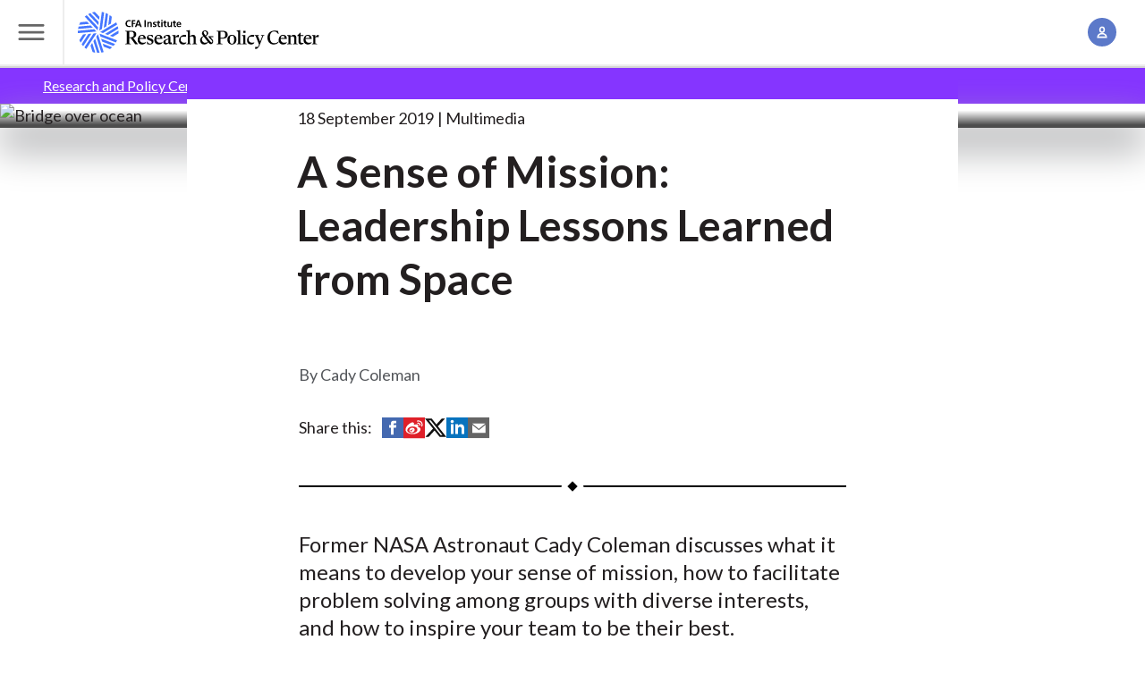

--- FILE ---
content_type: text/html; charset=UTF-8
request_url: https://rpc.cfainstitute.org/research/multimedia/2019/a-sense-of-mission-leadership-lessons-learned-from-space
body_size: 11116
content:
<!DOCTYPE html>
<!--[if IE 8 ]><html class="coh-ie8"  lang="en" dir="ltr" prefix="og: https://ogp.me/ns#"> <![endif]-->
<!--[if IE 9 ]><html class="coh-ie9"  lang="en" dir="ltr" prefix="og: https://ogp.me/ns#"> <![endif]-->
<!--[if (gt IE 9)|!(IE)]><!--> <html lang="en" dir="ltr" prefix="og: https://ogp.me/ns#"> <!--<![endif]-->
  <head><script src="https://cmp.osano.com/cj7e7zbnTJ/1c4ef32d-da60-4c8a-87a9-9b1f7612087f/osano.js?language=en&variant=one"></script>
      <script type="text/javascript">
	var digitalData = {"pageInstanceID":"research:multimedia:2019:a-sense-of-mission-leadership-lessons-learned-from-space-prod","page":{"pageInfo":{"pageID":"research:multimedia:2019:a-sense-of-mission-leadership-lessons-learned-from-space","pageName":"research:multimedia:2019:a-sense-of-mission-leadership-lessons-learned-from-space"},"category":{"primaryCategory":"Public:research"}}};
</script>

      <meta charset="utf-8" />
<meta name="description" content="Former NASA Astronaut Cady Coleman discusses what it means to develop your sense of mission, how to facilitate problem solving among groups with diverse interests, and how to inspire your team to be their best." />
<link rel="canonical" href="https://rpc.cfainstitute.org/research/multimedia/2019/a-sense-of-mission-leadership-lessons-learned-from-space" />
<meta name="citation_title" content="A Sense of Mission: Leadership Lessons Learned from Space" />
<meta name="citation_publication_date" content="2019/9/18" />
<meta property="og:site_name" content="CFA Institute Research and Policy Center" />
<meta property="og:type" content="Generic Content" />
<meta property="og:title" content="A Sense of Mission: Leadership Lessons Learned from Space" />
<meta property="og:description" content="Former NASA Astronaut Cady Coleman discusses what it means to develop your sense of mission, how to facilitate problem solving among groups with diverse interests, and how to inspire your team to be their best." />
<meta name="Generator" content="Drupal 10 (https://www.drupal.org)" />
<meta name="MobileOptimized" content="width" />
<meta name="HandheldFriendly" content="true" />
<meta name="viewport" content="width=device-width, initial-scale=1.0" />
<script data-cfasync="false" type="text/javascript" id="vwoCode">window._vwo_code || (function () {
      var account_id=1059504,
      version=2.1,
      settings_tolerance=2000,
      hide_element='body',
      hide_element_style='opacity:0 !important;filter:alpha(opacity=0) !important;background:none !important;transition:none !important;',
      /* DO NOT EDIT BELOW THIS LINE */
      f=false,w=window,d=document,v=d.querySelector('#vwoCode'),cK='_vwo_'+account_id+'_settings',cc={};try{var c=JSON.parse(localStorage.getItem('_vwo_'+account_id+'_config'));cc=c&&typeof c==='object'?c:{}}catch(e){}var stT=cc.stT==='session'?w.sessionStorage:w.localStorage;code={nonce:v&&v.nonce,library_tolerance:function(){return typeof library_tolerance!=='undefined'?library_tolerance:undefined},settings_tolerance:function(){return cc.sT||settings_tolerance},hide_element_style:function(){return'{'+(cc.hES||hide_element_style)+'}'},hide_element:function(){if(performance.getEntriesByName('first-contentful-paint')[0]){return''}return typeof cc.hE==='string'?cc.hE:hide_element},getVersion:function(){return version},finish:function(e){if(!f){f=true;var t=d.getElementById('_vis_opt_path_hides');if(t)t.parentNode.removeChild(t);if(e)(new Image).src='https://dev.visualwebsiteoptimizer.com/ee.gif?a='+account_id+e}},finished:function(){return f},addScript:function(e){var t=d.createElement('script');t.type='text/javascript';if(e.src){t.src=e.src}else{t.text=e.text}v&&t.setAttribute('nonce',v.nonce);d.getElementsByTagName('head')[0].appendChild(t)},load:function(e,t){var n=this.getSettings(),i=d.createElement('script'),r=this;t=t||{};if(n){i.textContent=n;d.getElementsByTagName('head')[0].appendChild(i);if(!w.VWO||VWO.caE){stT.removeItem(cK);r.load(e)}}else{var o=new XMLHttpRequest;o.open('GET',e,true);o.withCredentials=!t.dSC;o.responseType=t.responseType||'text';o.onload=function(){if(t.onloadCb){return t.onloadCb(o,e)}if(o.status===200||o.status===304){_vwo_code.addScript({text:o.responseText})}else{_vwo_code.finish('&e=loading_failure:'+e)}};o.onerror=function(){if(t.onerrorCb){return t.onerrorCb(e)}_vwo_code.finish('&e=loading_failure:'+e)};o.send()}},getSettings:function(){try{var e=stT.getItem(cK);if(!e){return}e=JSON.parse(e);if(Date.now()>e.e){stT.removeItem(cK);return}return e.s}catch(e){return}},init:function(){if(d.URL.indexOf('__vwo_disable__')>-1)return;var e=this.settings_tolerance();w._vwo_settings_timer=setTimeout(function(){_vwo_code.finish();stT.removeItem(cK)},e);var t;if(this.hide_element()!=='body'){t=d.createElement('style');var n=this.hide_element(),i=n?n+this.hide_element_style():'',r=d.getElementsByTagName('head')[0];t.setAttribute('id','_vis_opt_path_hides');v&&t.setAttribute('nonce',v.nonce);t.setAttribute('type','text/css');if(t.styleSheet)t.styleSheet.cssText=i;else t.appendChild(d.createTextNode(i));r.appendChild(t)}else{t=d.getElementsByTagName('head')[0];var i=d.createElement('div');i.style.cssText='z-index: 2147483647 !important;position: fixed !important;left: 0 !important;top: 0 !important;width: 100% !important;height: 100% !important;background: white !important;display: block !important;';i.setAttribute('id','_vis_opt_path_hides');i.classList.add('_vis_hide_layer');t.parentNode.insertBefore(i,t.nextSibling)}var o=window._vis_opt_url||d.URL,s='https://dev.visualwebsiteoptimizer.com/j.php?a='+account_id+'&u='+encodeURIComponent(o)+'&vn='+version;if(w.location.search.indexOf('_vwo_xhr')!==-1){this.addScript({src:s})}else{this.load(s+'&x=true')}}};w._vwo_code=code;code.init();})();</script>
<script src="//assets.adobedtm.com/ca679de7f940/9200895aad6f/launch-7d16c76c0bd6.min.js" type="text/javascript" async></script>
<link rel="stylesheet" href="https://fonts.googleapis.com/css?family=Roboto:400,500,700&amp;display=swap" type="text/css" />
<link rel="icon" href="/themes/custom/cfa_rpc/favicon.png" type="image/png" />
<link rel="alternate" hreflang="en" href="https://rpc.cfainstitute.org/research/multimedia/2019/a-sense-of-mission-leadership-lessons-learned-from-space" />

      <title>A Sense of Mission: Leadership Lessons Learned from Space</title>
      <link rel="stylesheet" media="all" href="/sites/default/files/css/css_mUMY7ET4KliRFp5_gBHw3cWJNEG9jEH8I-NNB1DaGaw.css?delta=0&amp;language=en&amp;theme=cfa_rpc&amp;include=[base64]" />
<link rel="stylesheet" media="all" href="/sites/default/files/css/css_JSD8KoLJekRNrfANISkrMcvPOAWTyntT4p8I_G_1kP4.css?delta=1&amp;language=en&amp;theme=cfa_rpc&amp;include=[base64]" />

      
      <cohesion-placeholder></cohesion-placeholder>
  </head>
  <body class="path-node page-node-type-generic-content grid-wrapper">
        <a href="#main-content" class="visually-hidden focusable skip-link">
        Skip to main content
    </a>
    
      <div class="dialog-off-canvas-main-canvas" data-off-canvas-main-canvas>
                       <input class="coh-inline-element ssa-component coh-component ssa-component-instance-2deda0ba-35c6-4be9-a864-fea3e44be036 coh-component-instance-2deda0ba-35c6-4be9-a864-fea3e44be036 megamenu__toggle-input" id="megamenu-toggle" type="checkbox"> <header class="coh-container ssa-component coh-component ssa-component-instance-2deda0ba-35c6-4be9-a864-fea3e44be036 coh-component-instance-2deda0ba-35c6-4be9-a864-fea3e44be036 site-header masthead--megamenu coh-style-header-light-theme header-position--relative menu-position-desktop--center menu-column-count-desktop-3 coh-style-focusable-content coh-ce-cpt_site_header-a78daf16" >  <div class="coh-container masthead__header coh-ce-cpt_site_header-12991b17" >  <label class="coh-inline-element megamenu__toggle coh-ce-cpt_site_header-a586471a" for="megamenu-toggle" aria-owns="masthead__menu"> <span class="coh-inline-element megamenu__toggle-icon"></span>  <span class="coh-inline-element coh-style-screen-reader-only">Toggle Menu</span> </label>  <a class="coh-inline-element masthead__branding" href="/" title="Research and Policy Center Home">          <div class="coh-container ssa-component coh-component ssa-component-instance-2deda0ba-35c6-4be9-a864-fea3e44be036 coh-component-instance-2deda0ba-35c6-4be9-a864-fea3e44be036 " >  <div class="coh-block dark-title coh-ce-cpt_drupal_blocks-f4b9eee7"> <img src="/themes/custom/cfa_rpc/logo.svg" alt="Home" fetchpriority="high" />
 </div> </div> 
 </a>   <search class="coh-inline-element masthead__search coh-ce-cpt_site_header-a586471a"> <span class="coh-inline-element masthead__search-container" id="coveo-search-form">             

<atomic-search-interface id="global-search-box" search-hub="RPC-Site-Search-Hub" pipeline="RPC-Site-Search-Pipeline-Drupal">
  <atomic-search-box redirection-url=/search textarea="false" disable-search="false">
    <atomic-search-box-query-suggestions
      maxWithQuery=""
      maxWithoutQuery="">

    </atomic-search-box-query-suggestions>
  </atomic-search-box>
</atomic-search-interface>
<script>
  (async () => {
    await customElements.whenDefined('atomic-search-interface');
    await customElements.whenDefined('cfa-coveo-ui');
    window.cfaCoveo.initSearchBox();
  })();
</script>
 
 </span> </search>  <ul class="coh-list-container coh-unordered-list masthead__items"> <li class="coh-list-item masthead__item toggle">  <input class="coh-inline-element toggle__input" id="account-toggle" type="checkbox"> <label class="coh-inline-element toggle__label" for="account-toggle" aria-owns="account__popover" tabindex="0"> <span class="coh-inline-element toggle__icon icon icon--account"></span>  <span class="coh-inline-element coh-style-screen-reader-only">Account Management</span> </label>  <div class="coh-container toggle__popover" id="account__popover" >  <div class="coh-block"> 
<ul class="coh-list-container coh-unordered-list popover__items">
    <li class="coh-list-item popover__item">
    <a
      href="/Account/Login"
      class="coh-link popover__link js--oidc-menu-link"
      target="_self"
      >
              Log In
      </a
    >
  </li>
    <li class="coh-list-item popover__item">
    <a
      href="/Account/CreateAccount"
      class="coh-link popover__link js--oidc-menu-link"
      target="_self"
      >
              Create an Account
      </a
    >
  </li>
  </ul>

 </div> </div> </li> </ul> </div>  <div class="coh-container coh-ce-cpt_site_header-17f61934" > </div>  <div class="coh-container coh-ce-cpt_site_header-bf88d758" > </div>  <div class="coh-container masthead__menu coh-ce-cpt_site_header-a586471a" id="masthead__menu" >  <div class="coh-block megamenu coh-ce-cpt_site_header-a586471a"> 
<div class="megamenu__navigation-groups">
            
              <nav class="megamenu__navigation-group" aria-labelledby="Explore-rpc">
        <span id="Explore-rpc" class="megamenu__navigation-group-header">
          Explore
        </span>
                  <ul class="megamenu__navigation-group-items">
                                                                    <li class="megamenu__navigation-group-item">
                  <a href="/research" class="megamenu__link" data-drupal-link-system-path="node/88211">Research</a>
                </li>
                                                                      <li class="megamenu__navigation-group-item">
                  <a href="/policy" class="megamenu__link" data-drupal-link-system-path="node/88381">Policy</a>
                </li>
                                                                      <li class="megamenu__navigation-group-item">
                  <a href="/codes-and-standards" class="megamenu__link" data-drupal-link-system-path="node/88096">Industry Codes and Standards</a>
                </li>
                                                                      <li class="megamenu__navigation-group-item">
                  <a href="/research/financial-analysts-journal" class="megamenu__link" data-drupal-link-system-path="node/206">Financial Analysts Journal</a>
                </li>
                                                                      <li class="megamenu__navigation-group-item">
                  <a href="/codes-and-standards/asset-manager-code" class="megamenu__link" data-drupal-link-system-path="node/88251">Asset Manager Code™</a>
                </li>
                                                                      <li class="megamenu__navigation-group-item">
                  <a href="/gips-standards" class="megamenu__link" data-drupal-link-system-path="node/88246">GIPS® Standards</a>
                </li>
                                                                      <li class="megamenu__navigation-group-item">
                  <a href="/research-foundation" class="megamenu__link" data-drupal-link-system-path="node/88391">Research Foundation</a>
                </li>
                                                                      <li class="megamenu__navigation-group-item">
                  <a href="/voices-of-influence" class="megamenu__link" data-drupal-link-system-path="node/88496">Voices of Influence</a>
                </li>
                                                                      <li class="megamenu__navigation-group-item">
                  <a href="/subscribe" class="megamenu__link" data-drupal-link-system-path="node/88506">Subscribe</a>
                </li>
                                                                      <li class="megamenu__navigation-group-item">
                  <a href="https://www.cfainstitute.org/" class="megamenu__link">CFA Institute</a>
                </li>
                                                                      <li class="megamenu__navigation-group-item">
                  <a href="/about" class="megamenu__link" data-drupal-link-system-path="node/88501">About Us</a>
                </li>
                                    </ul>
              </nav>
          <nav class="megamenu__navigation-group" aria-labelledby="Themes-rpc">
        <span id="Themes-rpc" class="megamenu__navigation-group-header">
          Themes
        </span>
                  <ul class="megamenu__navigation-group-items">
                                                                    <li class="megamenu__navigation-group-item">
                  <a href="/themes/resilience" class="megamenu__link megamenu__link--visual">
                    
        <img loading="lazy" src="/sites/default/files/styles/mega_menu_link_image/public/2024-12/branded_img_510430253.jpg?itok=b18fP8Lb" width="128" height="128" alt="Columns" class="megamenu__link-image" />






                    <span class="megamenu__link-label">
                      Resiliency of the Capital Markets
                    </span>
                  </a>
                </li>
                                                                      <li class="megamenu__navigation-group-item">
                  <a href="/themes/technology" class="megamenu__link megamenu__link--visual">
                    
        <img loading="lazy" src="/sites/default/files/styles/mega_menu_link_image/public/2024-12/branded_img_468785031.jpg?itok=dyHx7Rrp" width="128" height="128" alt="Notebook and tablet" class="megamenu__link-image" />






                    <span class="megamenu__link-label">
                      Technology, Big Data and AI
                    </span>
                  </a>
                </li>
                                                                      <li class="megamenu__navigation-group-item">
                  <a href="/themes/insights" class="megamenu__link megamenu__link--visual">
                    
        <img loading="lazy" src="/sites/default/files/styles/mega_menu_link_image/public/2024-12/branded_img_585050692.jpg?itok=vQtPUtj_" width="128" height="128" alt="Hands holding red rectangle" class="megamenu__link-image" />






                    <span class="megamenu__link-label">
                      Future of the Profession
                    </span>
                  </a>
                </li>
                                                                      <li class="megamenu__navigation-group-item">
                  <a href="/themes/sustainability" class="megamenu__link megamenu__link--visual">
                    
        <img loading="lazy" src="/sites/default/files/styles/mega_menu_link_image/public/2024-12/branded_img_579154694.jpg?itok=ZyyrFfgX" width="128" height="128" alt="Green leaves on white background" class="megamenu__link-image" />






                    <span class="megamenu__link-label">
                      Sustainable Investing
                    </span>
                  </a>
                </li>
                                    </ul>
              </nav>
          <nav class="megamenu__navigation-group" aria-labelledby="Topics-rpc">
        <span id="Topics-rpc" class="megamenu__navigation-group-header">
          Topics
        </span>
                  <ul class="megamenu__navigation-group-items">
                                                                    <li class="megamenu__navigation-group-item">
                  <a href="/topics/auditing-and-assurance" class="megamenu__link" data-drupal-link-system-path="node/88171">Auditing and Assurance</a>
                </li>
                                                                      <li class="megamenu__navigation-group-item">
                  <a href="/topics/digital-finance-and-cryptoassets" class="megamenu__link" data-drupal-link-system-path="node/88176">Digital Finance and Cryptoassets</a>
                </li>
                                                                      <li class="megamenu__navigation-group-item">
                  <a href="/topics/esg-investing-and-analysis" class="megamenu__link" data-drupal-link-system-path="node/88191">ESG Investing and Analysis</a>
                </li>
                                                                      <li class="megamenu__navigation-group-item">
                  <a href="/topics/financial-reporting" class="megamenu__link" data-drupal-link-system-path="node/88196">Financial Reporting</a>
                </li>
                                                                      <li class="megamenu__navigation-group-item">
                  <a href="/topics/inclusion-research" class="megamenu__link" data-drupal-link-system-path="node/88181">Inclusion Research</a>
                </li>
                                                                      <li class="megamenu__navigation-group-item">
                  <a href="/topics/index-investing-and-factor-strategies" class="megamenu__link" data-drupal-link-system-path="node/88201">Index Investing and Factor Strategies</a>
                </li>
                                                                      <li class="megamenu__navigation-group-item">
                  <a href="/topics/net-zero-investing" class="megamenu__link" data-drupal-link-system-path="node/88206">Net-Zero Investing </a>
                </li>
                                                                      <li class="megamenu__navigation-group-item">
                  <a href="/topics/new-gen-of-investors" class="megamenu__link" data-drupal-link-system-path="node/88256">New Generation of Young Investors</a>
                </li>
                                                                      <li class="megamenu__navigation-group-item">
                  <a href="/topics/pensions-and-retirement" class="megamenu__link" data-drupal-link-system-path="node/88261">Pensions and Retirement</a>
                </li>
                                                                      <li class="megamenu__navigation-group-item">
                  <a href="/topics/performance-attribution" class="megamenu__link" data-drupal-link-system-path="node/88266">Performance Measurement and Attribution</a>
                </li>
                                                                      <li class="megamenu__navigation-group-item">
                  <a href="/topics/portfolio-construction-and-investment" class="megamenu__link" data-drupal-link-system-path="node/88271">Portfolio Construction and Investment</a>
                </li>
                                                                      <li class="megamenu__navigation-group-item">
                  <a href="/topics/private-market-investing" class="megamenu__link" data-drupal-link-system-path="node/125146">Private Market Investing</a>
                </li>
                                                                      <li class="megamenu__navigation-group-item">
                  <a href="/themes/sustainability/sustainability-reporting" class="megamenu__link" data-drupal-link-system-path="node/88276">Sustainability Reporting</a>
                </li>
                                    </ul>
              </nav>
          <nav class="megamenu__navigation-group" aria-labelledby="More-rpc">
        <span id="More-rpc" class="megamenu__navigation-group-header">
          More
        </span>
                  <ul class="megamenu__navigation-group-items">
                                                                    <li class="megamenu__navigation-group-item">
                  <a href="/about/board-and-committees" class="megamenu__link" data-drupal-link-system-path="node/88341">Advisory Board and Committees</a>
                </li>
                                                                      <li class="megamenu__navigation-group-item">
                  <a href="/blogs-and-podcasts" class="megamenu__link" data-drupal-link-system-path="node/88216">Blogs and Podcasts</a>
                </li>
                                                                      <li class="megamenu__navigation-group-item">
                  <a href="/policy/comment-letters" class="megamenu__link" data-drupal-link-system-path="node/176">Comment Letters/Consultation Responses</a>
                </li>
                                                                      <li class="megamenu__navigation-group-item">
                  <a href="/research/conversations-with-frank-fabozzi" class="megamenu__link" data-drupal-link-system-path="node/88306">Conversations with Frank Fabozzi, CFA | Video Series</a>
                </li>
                                                                      <li class="megamenu__navigation-group-item">
                  <a href="https://www.cfainstitute.org/ethics-standards" class="megamenu__link">Ethics for the Profession</a>
                </li>
                                                                      <li class="megamenu__navigation-group-item">
                  <a href="/investment-data-alliance" class="megamenu__link" data-drupal-link-system-path="node/88481">Investment Data Alliance</a>
                </li>
                                                                      <li class="megamenu__navigation-group-item">
                  <a href="https://rpc.cfainstitute.org/themes/technology/rpclabs" class="megamenu__link">RPC Labs</a>
                </li>
                                                                      <li class="megamenu__navigation-group-item">
                  <a href="/cdn-cgi/l/email-protection#e4968197818596878cca9681959181979097a48782858d8a97908d90919081ca8b9683db9791868e818790d9b68197818596878cc1d6d4ad808185" class="megamenu__link">Submit Your Research Ideas</a>
                </li>
                                                                      <li class="megamenu__navigation-group-item">
                  <a href="/research-foundation/donate" class="megamenu__link" data-drupal-link-system-path="node/88286">Support the Research Foundation</a>
                </li>
                                                                      <li class="megamenu__navigation-group-item">
                  <a href="https://www.systemicriskcouncil.org/" class="megamenu__link">Systemic Risk Council</a>
                </li>
                                    </ul>
              </nav>
      


        <div class="sr-only">
      <label for="megamenu-toggle">
        <button>Close menu</button>
      </label>
    </div>
</div>
 </div> </div> </header>  <div class="coh-container ssa-component coh-component ssa-component-instance-2deda0ba-35c6-4be9-a864-fea3e44be036 coh-component-instance-2deda0ba-35c6-4be9-a864-fea3e44be036" data-coh-match-heights="{&quot;xl&quot;:{&quot;target&quot;:&quot;site-header.header-position--fixed&quot;,&quot;children&quot;:false}}" > </div> 
   <div  id="block-cfa-rpc-sitewidealert" class="settings-tray-editable" data-drupal-settingstray="editable">
  <div><div data-sitewide-alert role="banner"></div></div>    <div class="sitewide-alert alert contextual-region notice-block sitewide-alert-list-modal__see-details">
    <div class="grid__item--inset content content-grid">
      <div class="alert__heading coh-style-paragraph-100 coh-style-paragraph-heavy">
        <span id="number-of-alerts"></span> notices - <span class="showAlertModal">See details</span>
      </div>
    </div>
  </div>

  </div>

<div class="sitewide-alert-list-modal">
  <div class="sitewide-alert-list-modal__header">
    <div class="sitewide-alert-list-modal__title">Notices</div><div class="sitewide-alert-list-modal__close">&#58829;</div>
  </div>
  <div id="modal-list" class="sitewide-alert-list-modal__list"></div>
  <div class="sitewide-alert-list-modal__footer">
    <button class="sitewide-alert-list-modal__dismiss-all">Dismiss all</button>
  </div>
</div>

  <div class="coh-container content-grid stack-reset coh-ce-8c2c3d5e" >   <section class="article-grid">
  <div data-drupal-messages-fallback class="hidden"></div>
</section>
  <section class="grid__item--bleed grid__item--themed theme--insights">
    <div class="grid__item-container">
      <nav role="navigation" aria-labelledby="system-breadcrumb" id="breadcrumb-nav">
        <h2 id="system-breadcrumb" class="visually-hidden">Breadcrumb</h2>
        <ol class="breadcrumbs breadcrumbs--slash breadcrumbs--independent">
                  <li class="">
                          <a href="/">Research and Policy Center</a>
                      </li>
                  <li class="">
                          <a href="/research">Research</a>
                      </li>
                  <li class="current-page">
                          A Sense of Mission: Leadership Lessons Learned from Space
                      </li>
                </ol>
      </nav>
    </div>
  </section>

       <article >  <div class="coh-container grid__item--bleed spotlight-hero spotlight-hero--article theme--insights" >                   








<picture class="spotlight-hero__image media__ratio--double media__ratio--triple-triple@md media__ratio--quad@lg media__ratio--quad-double-bleed@xl  ">
  <source srcset="https://cfainstitute.widen.net/content/3a0549d6-d5ab-4777-a05c-c0d4529fb2e9/web/bridge-default.jpg?w=2000&amp;itok=XOZB-K1H" media="(min-width: 900px)" type="image/jpeg">
  <source srcset="https://cfainstitute.widen.net/content/3a0549d6-d5ab-4777-a05c-c0d4529fb2e9/web/bridge-default.jpg?w=1152&amp;itok=l7VLbI0U" media="(min-width: 600px) and (max-width: 899px)" type="image/jpeg">
  <source srcset="https://cfainstitute.widen.net/content/3a0549d6-d5ab-4777-a05c-c0d4529fb2e9/web/bridge-default.jpg?w=568&amp;itok=dxSb8y8L" media="(max-width: 599px)" type="image/jpeg">
      <img class="coh-image ssa-component coh-component coh-image-responsive-xl coh-image-responsive-sm coh-image-responsive-ps  media__fit--none " loading="eager" src="https://cfainstitute.widen.net/content/3a0549d6-d5ab-4777-a05c-c0d4529fb2e9/web/bridge-default.jpg?w=568&amp;itok=dxSb8y8L" alt="Bridge over ocean" />
  </picture>
  
  <div class="coh-container spotlight-hero__container" >  <div class="coh-container spotlight-hero__content-container" >  <div class="coh-container spotlight-hero__text spotlight__max-width-container" >  <div class="coh-container spotlight-max-width-item spotlight-hero__theme theme--insights coh-ce-a586471a" >  <span class="coh-inline-element spotlight-hero__theme-text"> </span> </div>            <span class="coh-inline-element ssa-component coh-component ssa-component-instance-382b79ae-7ba4-457b-83ec-7e6e9077b3fc coh-component-instance-382b79ae-7ba4-457b-83ec-7e6e9077b3fc spotlight-hero__meta spotlight-max-width-item items--piped coh-ce-cpt_spotlight_hero_generic_meta-a586471a">   <span class="coh-inline-element items__item">18 September 2019</span>   <span class="coh-inline-element items__item">Multimedia</span>   </span> 
 <h1 class="coh-heading spotlight-hero__title spotlight-max-width-item" > A Sense of Mission: Leadership Lessons Learned from Space </h1>   </div> </div> </div> </div>  <div class="coh-container content-grid" >  <div class="coh-container article-grid" >  <div class="coh-container grid__item--full-width grid__item--inset grid__item--initial" >  <div class="coh-container grid__container grid__container--normal-column-gap" >  <div class="coh-container grid__item--article-body" >    <div class="coh-container authors__container grid__item--article-element" >    <div class="authors__list">
          
    
    
    
    
            Cady  Coleman
    
  </div>
  </div>   <div class="coh-container share" >  <span class="coh-inline-element">Share this:</span> <ul class="coh-list-container coh-unordered-list inline-list"> <li class="coh-list-item">  <a href="https://www.facebook.com/sharer/sharer.php?u=https://rpc.cfainstitute.org/research/multimedia/2019/a-sense-of-mission-leadership-lessons-learned-from-space&amp;t=A Sense of Mission: Leadership Lessons Learned from Space" class="coh-link" target="_blank" >  <i class="coh-inline-element icon icon--social-fb-alt"></i>  <span class="coh-inline-element sr-only">Share on Facebook</span> </a> </li> <li class="coh-list-item">  <a href="https://service.weibo.com/share/share.php?url=https://rpc.cfainstitute.org/research/multimedia/2019/a-sense-of-mission-leadership-lessons-learned-from-space&amp;appkey=PUTAPPKEYHERE&amp;title=A Sense of Mission: Leadership Lessons Learned from Space&amp;language=zh_cn" class="coh-link" target="_blank" >  <i class="coh-inline-element icon icon--social-weibo-alt"></i>  <span class="coh-inline-element sr-only">Share on Weibo</span> </a> </li> <li class="coh-list-item">  <a href="https://www.twitter.com/intent/tweet?url=https://rpc.cfainstitute.org/research/multimedia/2019/a-sense-of-mission-leadership-lessons-learned-from-space&amp;text=A Sense of Mission: Leadership Lessons Learned from Space" class="coh-link" target="_blank" >  <i class="coh-inline-element icon icon--social-twitter-alt"></i>  <span class="coh-inline-element sr-only">Share on Twitter (X)</span> </a> </li> <li class="coh-list-item">  <a href="https://www.linkedin.com/shareArticle?mini=true&amp;url=https://rpc.cfainstitute.org/research/multimedia/2019/a-sense-of-mission-leadership-lessons-learned-from-space&amp;title=A Sense of Mission: Leadership Lessons Learned from Space" class="coh-link" target="_blank" >  <i class="coh-inline-element icon icon--social-li-alt"></i>  <span class="coh-inline-element sr-only">Share on LinkedIn</span> </a> </li> <li class="coh-list-item">  <a href="/cdn-cgi/l/email-protection#[base64]" class="coh-link" target="_blank">  <i class="coh-inline-element icon icon--email"></i>  <span class="coh-inline-element sr-only">Share by Email</span> </a> </li> </ul> </div>  <div class="coh-container grid__item--article-element" >  <p class="coh-inline-element article-description">   
      Former NASA Astronaut Cady Coleman discusses what it means to develop your sense of mission, how to facilitate  problem solving among groups with diverse interests, and how to inspire your team to be their best.
    </p> </div>  <div class="coh-container overview grid__item--article-element" >    
            <div class="tex2jax_process"><p>Former NASA Astronaut and Air Force Colonel Cady Coleman discusses developing your sense of mission and what that means; facilitating problem solving among groups with diverse interests by making space and having hard conversations; and inspiring your team to be their best.</p>
</div>
        </div>    <div class="coh-container grid__item--article-element" >           </div>    <div class="coh-container grid__item--article-element coh-ce-a586471a" >    
      <section class="grid__item--article-element">
        <h2 class="article__title">
      
    </h2>
  					
            <section class="grid__item--article-element">
		<figure class="coh-inline-element image-figure coh-ce-a586471a">						          <div style="width: 100%;" class="cfa-video-legacy" ><style>video-js.video-js.vjs-fluid:not(.vjs-audio-only-mode) { padding-top: 56.25%; }</style><video-js data-account="1183701590001" data-player="default" data-embed="default" controls="" data-video-id="6087585819001" data-playlist-id="" data-application-id="" class="vjs-fluid "></video-js></div><script data-cfasync="false" src="/cdn-cgi/scripts/5c5dd728/cloudflare-static/email-decode.min.js"></script><script src="https://players.brightcove.net/1183701590001/default_default/index.min.js" async></script> 

				<figcaption class="coh-inline-element">			<label class="coh-inline-element"></label>
			
			<a href="" class="coh-link" target="_self">
				
			</a>
		</figcaption>
	</figure>
		</section>

      
	</section>

    </div>    <div class="coh-container grid__item--article-element article-meta__container coh-ce-a586471a" >                <div class="coh-container ssa-component coh-component ssa-component-instance-54ee4de3-9052-45a1-bc02-2cf24a4b1bd7 coh-component-instance-54ee4de3-9052-45a1-bc02-2cf24a4b1bd7 pl-credit coh-ce-cpt_pl_credit_box-a586471a" >  <span class="coh-inline-element pl-credit__group"> <span class="coh-inline-element pl-credit__header coh-ce-cpt_pl_credit_box-a586471a">CFA Institute Members Earn</span>  <span class="coh-inline-element pl-credit__value coh-ce-cpt_pl_credit_box-a586471a">1 PL  </span> </span>  <span class="coh-inline-element pl-credit__group"> <a href="/recordCredits/100356" class="coh-link pl-credit__record coh-ce-cpt_pl_credit_box-a586471a" target="_self" > Record PL credit    </a>  <a href="https://cpd.cfainstitute.org/continuing-education/summary" class="coh-link pl-credit__manage coh-ce-cpt_pl_credit_box-a586471a" target="_self" > Manage your Professional Learning credits    </a> </span>  <p class="coh-paragraph pl-credit__response coh-ce-cpt_pl_credit_box-e5661962" ></p> </div>  
 </div>     <div class="coh-block"> <ul class="footnotes hide" id="footnotes_group" aria-hidden="true"></ul>
 </div>            <div class="coh-container" >      </div> </div> </div> </div> </div> </div> </article> 


 </div>               <footer class="coh-container ssa-component coh-component ssa-component-instance-a0525d85-a8d2-4188-8381-fceef6f4a32f coh-component-instance-a0525d85-a8d2-4188-8381-fceef6f4a32f footer coh-style-footer-light-theme  coh-style-focusable-content" >  <div class="coh-container footer__preroll coh-ce-cpt_site_footer-a586471a" >  <div class="coh-container footer__preroll-container" >    <div class="coh-container footer__about" > <h2 class="coh-heading footer__about-header h3 coh-ce-a586471a" >About the Research and Policy Center (RPC)</h2>  <p class="coh-paragraph footer__about-text coh-ce-a586471a" >CFA Institute Research and Policy Center is transforming research insights into actions that strengthen markets, advance ethics, and improve investor outcomes for the ultimate benefit of society.</p>  <a href="/about" class="coh-link footer__about-cta button coh-ce-a586471a" target="_self" >Learn more about the RPC</a> </div>  <div class="coh-container footer__latest" > <h2 class="coh-heading footer__latest-header h3 coh-ce-a586471a" >Stay informed on the latest from the RPC</h2>  <p class="coh-paragraph footer__latest-text coh-ce-a586471a" >Sign up to get the latest updates from the RPC right to your inbox</p>  <a href="/subscribe" class="coh-link footer__latest-cta button coh-ce-a586471a" target="_self" >Subscribe here</a> </div>   </div> </div>  <div class="coh-container footer__top coh-ce-cpt_site_footer-57fae9b8" >  <div class="coh-container footer__logo cfa-font-weight-bold coh-ce-cpt_site_footer-a586471a" >  <span class="coh-inline-element footer__logo-img coh-ce-cpt_site_footer-a586471a"></span> </div>  <div class="coh-container footer__social-links coh-ce-cpt_site_footer-a586471a" >          <ul class="coh-menu-list-container coh-unordered-list social-links"><li class="coh-menu-list-item" >  <a href="https://www.linkedin.com/showcase/research-and-policy-center"   data-coh-settings='{ "xl":{"link_interaction":"click-through-to-link"} }' class="coh-link icon--social-li coh-ce-a586471a js-coh-menu-item-link" target="_blank" title="Linkedin Page">  <span class="coh-inline-element icon--social-li footer__social-icon icon"></span> </a></li><li class="coh-menu-list-item" >  <a href="https://www.facebook.com/CFAInstitute"   data-coh-settings='{ "xl":{"link_interaction":"click-through-to-link"} }' class="coh-link icon--social-fb coh-ce-a586471a js-coh-menu-item-link" target="_blank" title="Facebook Page">  <span class="coh-inline-element icon--social-fb footer__social-icon icon"></span> </a></li><li class="coh-menu-list-item" >  <a href="https://x.com/cfainstitute"   data-coh-settings='{ "xl":{"link_interaction":"click-through-to-link"} }' class="coh-link icon--social-twitter coh-ce-a586471a js-coh-menu-item-link" target="_blank" title="Twitter Page">  <span class="coh-inline-element icon--social-twitter footer__social-icon icon"></span> </a></li><li class="coh-menu-list-item" >  <a href="http://e.weibo.com/cfainst"   data-coh-settings='{ "xl":{"link_interaction":"click-through-to-link"} }' class="coh-link icon--social-weibo coh-ce-a586471a js-coh-menu-item-link" target="_blank" title="Weibo Page">  <span class="coh-inline-element icon--social-weibo footer__social-icon icon"></span> </a></li><li class="coh-menu-list-item" >  <a href="https://rpc.cfainstitute.org/ICE-Feeds/RPC-Publications-Feed"   data-coh-settings='{ "xl":{"link_interaction":"click-through-to-link"} }' class="coh-link icon--social-rss coh-ce-a586471a js-coh-menu-item-link" target="_blank" title="Research and Policy Center RSS">  <span class="coh-inline-element icon--social-rss footer__social-icon icon"></span> </a></li></ul>   
 </div> </div>  <div class="coh-container footer__bottom" >  <div class="coh-container footer__links coh-ce-cpt_site_footer-a586471a" >          <ul class="coh-menu-list-container coh-unordered-list"><li class="coh-menu-list-item js-coh-menu-item" data-coh-settings='{"xl":"hidden"}' >  <a href="https://www.cfainstitute.org/"   data-coh-settings='{ "xl":{"link_interaction":"click-through-to-link"} }' class="coh-link coh-style-footer-light-theme js-coh-menu-item-link" >CFA Institute</a></li><li class="coh-menu-list-item js-coh-menu-item" data-coh-settings='{"xl":"hidden"}' >  <a href="https://profile.cfainstitute.org/ContactUs"   data-coh-settings='{ "xl":{"link_interaction":"click-through-to-link"} }' class="coh-link coh-style-footer-light-theme js-coh-menu-item-link" >Contact Us</a></li><li class="coh-menu-list-item js-coh-menu-item" data-coh-settings='{"xl":"hidden"}' >  <a href="https://www.cfainstitute.org/utility/accessibility"   data-coh-settings='{ "xl":{"link_interaction":"click-through-to-link"} }' class="coh-link coh-style-footer-light-theme js-coh-menu-item-link" >Accessibility</a></li><li class="coh-menu-list-item js-coh-menu-item" data-coh-settings='{"xl":"hidden"}' >  <a href="https://www.cfainstitute.org/about/governance/policies/privacy-policy"   data-coh-settings='{ "xl":{"link_interaction":"click-through-to-link"} }' class="coh-link coh-style-footer-light-theme js-coh-menu-item-link" >Privacy Policy</a></li><li class="coh-menu-list-item js-coh-menu-item" data-coh-settings='{"xl":"hidden"}' >  <a href="https://www.cfainstitute.org/about/governance/policies/ai-usage-statement"   data-coh-settings='{ "xl":{"link_interaction":"click-through-to-link"} }' class="coh-link coh-style-footer-light-theme js-coh-menu-item-link" >AI Usage Statement</a></li><li class="coh-menu-list-item js-coh-menu-item" data-coh-settings='{"xl":"hidden"}' >  <a href="https://www.cfainstitute.org/about/governance/policies/terms-conditions"   data-coh-settings='{ "xl":{"link_interaction":"click-through-to-link"} }' class="coh-link coh-style-footer-light-theme js-coh-menu-item-link" >Terms &amp; Conditions</a></li><li class="coh-menu-list-item js-coh-menu-item" data-coh-settings='{"xl":"hidden"}' >  <a href="https://rpc.cfainstitute.org/utility/sitemap"   data-coh-settings='{ "xl":{"link_interaction":"click-through-to-link"} }' class="coh-link coh-style-footer-light-theme js-coh-menu-item-link" >Sitemap</a></li><li class="coh-menu-list-item js-coh-menu-item" data-coh-settings='{"xl":"hidden"}' >  <a href=""   data-coh-settings='{ "xl":{"link_interaction":"click-through-to-link"} }' class="coh-link coh-style-footer-light-theme js-coh-menu-item-link cfa-footer-cookie-prefs" >Cookie Preferences</a></li></ul>   
 </div>  <div class="coh-container footer__copyright" >  <div class="coh-block"> 
            © 2026 CFA Institute Research and Policy Center. All Rights Reserved.
      
 </div> </div> </div> </footer> 
 

  </div>

    
    <script type="application/json" data-drupal-selector="drupal-settings-json">{"path":{"baseUrl":"\/","pathPrefix":"","currentPath":"node\/100356","currentPathIsAdmin":false,"isFront":false,"currentLanguage":"en","currentContentType":"generic_content"},"pluralDelimiter":"\u0003","suppressDeprecationErrors":true,"coveo":{"organization_id":"cfainstitute"},"rpcSiteSettings":{"URL":""},"user_roles":["anonymous"],"cfaData":{"partnerId":"","profileId":"","siteName":"CFA Institute Research and Policy Center","userRoles":["anonymous"],"pageUrl":"\/research\/multimedia\/2019\/a-sense-of-mission-leadership-lessons-learned-from-space"},"clientside_validation_jquery":{"validate_all_ajax_forms":1,"force_validate_on_blur":true,"force_html5_validation":false,"messages":{"required":"This field is required.","remote":"Please fix this field.","email":"Please enter a valid email address.","url":"Please enter a valid URL.","date":"Please enter a valid date.","dateISO":"Please enter a valid date (ISO).","number":"Please enter a valid number.","digits":"Please enter only digits.","equalTo":"Please enter the same value again.","maxlength":"Please enter no more than {0} characters.","minlength":"Please enter at least {0} characters.","rangelength":"Please enter a value between {0} and {1} characters long.","range":"Please enter a value between {0} and {1}.","max":"Please enter a value less than or equal to {0}.","min":"Please enter a value greater than or equal to {0}.","step":"Please enter a multiple of {0}."}},"cohesion":{"currentAdminTheme":"gin","front_end_settings":{"global_js":{"matchHeight":1,"parallax_scrolling":1,"cohMatchHeights":1}},"google_map_api_key":"","google_map_api_key_geo":null,"animate_on_view_mobile":null,"add_animation_classes":null,"responsive_grid_settings":{"gridType":"desktop-first","columns":12,"breakpoints":{"xl":{"width":1536,"innerGutter":32,"outerGutter":128,"widthType":"fixed","previewColumns":12,"label":"Television","class":"coh-icon-television","iconHex":"F26C","boxedWidth":1280},"lg":{"width":1198,"innerGutter":32,"outerGutter":64,"widthType":"fluid","previewColumns":12,"label":"Desktop","class":"coh-icon-desktop","iconHex":"F108","boxedWidth":1070},"md":{"width":900,"innerGutter":24,"outerGutter":48,"widthType":"fluid","previewColumns":12,"label":"Laptop","class":"coh-icon-laptop","iconHex":"F109","boxedWidth":804},"sm":{"width":767,"innerGutter":24,"outerGutter":48,"widthType":"fluid","previewColumns":6,"label":"Tablet","class":"coh-icon-tablet","iconHex":"F10A","boxedWidth":671},"ps":{"width":565,"innerGutter":24,"outerGutter":24,"widthType":"fluid","previewColumns":6,"label":"Mobile landscape","class":"coh-icon-mobile-landscape","iconHex":"E91E","boxedWidth":517},"xs":{"innerGutter":24,"outerGutter":24,"previewColumns":6,"label":"Mobile","class":"coh-icon-mobile","iconHex":"F10B","boxedWidth":272,"width":0,"widthType":"fluid","mobilePlaceholderWidth":320,"mobilePlaceholderType":"fluid"}}},"default_font_settings":{"defaultFontStack":"$coh-font-roboto","color":{"value":{"hex":"#000000","rgba":"rgba(0, 0, 0, 1)"},"name":"Black","uid":"black","wysiwyg":true,"class":".coh-color-black","variable":"$coh-color-black","inuse":false}},"use_dx8":true,"sidebar_view_style":"titles","log_dx8_error":false,"error_url":"\/cohesionapi\/logger\/jserrors","dx8_content_paths":[["settings","content"],["settings","content","text"],["settings","markerInfo","text"],["settings","title"],["markup","prefix"],["markup","suffix"],["markup","attributes",["value"]],["hideNoData","hideData"],["hideNoData","hideData","text"]]},"mathjax":{"config_type":1,"config":{"tex2jax":{"inlineMath":[["\\(","\\)"]],"processEscapes":"true"},"showProcessingMessages":"false","messageStyle":"none"}},"vwo":{"id":1059504,"timeout_setting":2000,"usejquery":"false","testnull":null},"collapsiblock":{"active_pages":false,"slide_speed":200,"cookie_lifetime":null,"switcher_enabled":null,"switcher_class":null},"themeSettings":{"features":{"node_user_picture":1,"comment_user_picture":true,"comment_user_verification":true,"favicon":1,"cohesion_build_assets":true},"logo":{"use_default":0,"path":"themes\/custom\/cfa_rpc\/logo.svg"},"favicon":{"use_default":0,"path":"themes\/custom\/cfa_rpc\/favicon.png","mimetype":"image\/png"},"removeLegacyPrivacyBanner":1,"removeLegacyCookie":1},"sitewideAlert":{"refreshInterval":120000,"automaticRefresh":false},"user":{"uid":0,"permissionsHash":"e0f73c6436f1c0b91e3aad0308531e53fdcebefb823c0e9a916d2af885c1b990"}}</script>
<script src="/sites/default/files/js/js_45IHPU6LBjisJ8VokkVSEbBRzIt9vicuZwxK3O4ttPw.js?scope=footer&amp;delta=0&amp;language=en&amp;theme=cfa_rpc&amp;include=[base64]"></script>
<script src="https://cdn.jsdelivr.net/npm/js-cookie@3.0.5/dist/js.cookie.min.js"></script>
<script src="/modules/contrib/collapsiblock/theme/dist/collapsiblock.js?t9c2nn" type="module"></script>
<script src="/sites/default/files/js/js_z4Vz19_jdrvt8b6NnDZC1rIb2wCMVTghxoPKBYcgkIU.js?scope=footer&amp;delta=3&amp;language=en&amp;theme=cfa_rpc&amp;include=[base64]"></script>
<script src="https://cdnjs.cloudflare.com/ajax/libs/mathjax/2.7.0/MathJax.js?config=TeX-AMS-MML_HTMLorMML"></script>
<script src="/sites/default/files/js/js_Clja2qw8FT2zs5J20H47EekVDpODI43EZA1P7iQUIWo.js?scope=footer&amp;delta=5&amp;language=en&amp;theme=cfa_rpc&amp;include=[base64]"></script>
<script src="/modules/custom/rpc_search_api_coveo/js/dist/cfa-coveo-atomic-ui.js?t9c2nn" type="module" id="my-coveo-initializer" async></script>
<script src="/sites/default/files/js/js_5wOkSAypy3umapJjECEcoOhK328O0vypsxwqu2_hJpY.js?scope=footer&amp;delta=7&amp;language=en&amp;theme=cfa_rpc&amp;include=[base64]"></script>

  <script defer src="https://static.cloudflareinsights.com/beacon.min.js/vcd15cbe7772f49c399c6a5babf22c1241717689176015" integrity="sha512-ZpsOmlRQV6y907TI0dKBHq9Md29nnaEIPlkf84rnaERnq6zvWvPUqr2ft8M1aS28oN72PdrCzSjY4U6VaAw1EQ==" data-cf-beacon='{"version":"2024.11.0","token":"acddc419780e419eaccdeeb31ecab15d","server_timing":{"name":{"cfCacheStatus":true,"cfEdge":true,"cfExtPri":true,"cfL4":true,"cfOrigin":true,"cfSpeedBrain":true},"location_startswith":null}}' crossorigin="anonymous"></script>
</body>
</html>


--- FILE ---
content_type: text/javascript; charset=utf-8
request_url: https://map.brightcove.com/config?player=default&account=1183701590001&callback=jsonpCallback_45106389066
body_size: 212
content:
/**/ typeof jsonpCallback_45106389066 === 'function' && jsonpCallback_45106389066({"integration":{"id":"59fc9f1808b2c3de3bc3ecfa","type":"audience","retention":"1 year","trackUnknowns":true,"rateLimit":false},"endpoints":{"lead":"/lead"},"bcGuid":"b70d2843-25e8-4c70-9df8-273717230bd9"});

--- FILE ---
content_type: text/vtt; charset=UTF-8
request_url: https://manifest.prod.boltdns.net/thumbnail/v1/1183701590001/5eda759b-a6fc-4d15-aecb-73d9eba3d3fb/f7e6f98e-5997-4255-b870-49a9e83fe1d4/thumbnail.webvtt?fastly_token=Njk5YzhjYzRfMDc4MThmMjUyMTg3YzQ1OTQzMGQ3OWI1YWMwZmExN2RhY2ZkNWNiOTBlNGVlNTQ2NWQzNDk0NDU2YjVjNjQzYQ%3D%3D
body_size: 185059
content:
WEBVTT

00:00.000 --> 00:10.000
https://house-fastly-signed-us-east-1-prod.brightcovecdn.com/image/v1/jit/1183701590001/5eda759b-a6fc-4d15-aecb-73d9eba3d3fb/main/480x270/0s/match/image.jpeg?fastly_token=[base64]

00:10.000 --> 00:20.000
https://house-fastly-signed-us-east-1-prod.brightcovecdn.com/image/v1/jit/1183701590001/5eda759b-a6fc-4d15-aecb-73d9eba3d3fb/main/480x270/10s/match/image.jpeg?fastly_token=[base64]%3D%3D

00:20.000 --> 00:30.000
https://house-fastly-signed-us-east-1-prod.brightcovecdn.com/image/v1/jit/1183701590001/5eda759b-a6fc-4d15-aecb-73d9eba3d3fb/main/480x270/20s/match/image.jpeg?fastly_token=[base64]%3D%3D

00:30.000 --> 00:40.000
https://house-fastly-signed-us-east-1-prod.brightcovecdn.com/image/v1/jit/1183701590001/5eda759b-a6fc-4d15-aecb-73d9eba3d3fb/main/480x270/30s/match/image.jpeg?fastly_token=[base64]%3D%3D

00:40.000 --> 00:50.000
https://house-fastly-signed-us-east-1-prod.brightcovecdn.com/image/v1/jit/1183701590001/5eda759b-a6fc-4d15-aecb-73d9eba3d3fb/main/480x270/40s/match/image.jpeg?fastly_token=[base64]%3D%3D

00:50.000 --> 01:00.000
https://house-fastly-signed-us-east-1-prod.brightcovecdn.com/image/v1/jit/1183701590001/5eda759b-a6fc-4d15-aecb-73d9eba3d3fb/main/480x270/50s/match/image.jpeg?fastly_token=[base64]%3D%3D

01:00.000 --> 01:10.000
https://house-fastly-signed-us-east-1-prod.brightcovecdn.com/image/v1/jit/1183701590001/5eda759b-a6fc-4d15-aecb-73d9eba3d3fb/main/480x270/1m0s/match/image.jpeg?fastly_token=[base64]%3D

01:10.000 --> 01:20.000
https://house-fastly-signed-us-east-1-prod.brightcovecdn.com/image/v1/jit/1183701590001/5eda759b-a6fc-4d15-aecb-73d9eba3d3fb/main/480x270/1m10s/match/image.jpeg?fastly_token=[base64]

01:20.000 --> 01:30.000
https://house-fastly-signed-us-east-1-prod.brightcovecdn.com/image/v1/jit/1183701590001/5eda759b-a6fc-4d15-aecb-73d9eba3d3fb/main/480x270/1m20s/match/image.jpeg?fastly_token=[base64]

01:30.000 --> 01:40.000
https://house-fastly-signed-us-east-1-prod.brightcovecdn.com/image/v1/jit/1183701590001/5eda759b-a6fc-4d15-aecb-73d9eba3d3fb/main/480x270/1m30s/match/image.jpeg?fastly_token=[base64]

01:40.000 --> 01:50.000
https://house-fastly-signed-us-east-1-prod.brightcovecdn.com/image/v1/jit/1183701590001/5eda759b-a6fc-4d15-aecb-73d9eba3d3fb/main/480x270/1m40s/match/image.jpeg?fastly_token=[base64]

01:50.000 --> 02:00.000
https://house-fastly-signed-us-east-1-prod.brightcovecdn.com/image/v1/jit/1183701590001/5eda759b-a6fc-4d15-aecb-73d9eba3d3fb/main/480x270/1m50s/match/image.jpeg?fastly_token=[base64]

02:00.000 --> 02:10.000
https://house-fastly-signed-us-east-1-prod.brightcovecdn.com/image/v1/jit/1183701590001/5eda759b-a6fc-4d15-aecb-73d9eba3d3fb/main/480x270/2m0s/match/image.jpeg?fastly_token=[base64]%3D

02:10.000 --> 02:20.000
https://house-fastly-signed-us-east-1-prod.brightcovecdn.com/image/v1/jit/1183701590001/5eda759b-a6fc-4d15-aecb-73d9eba3d3fb/main/480x270/2m10s/match/image.jpeg?fastly_token=[base64]

02:20.000 --> 02:30.000
https://house-fastly-signed-us-east-1-prod.brightcovecdn.com/image/v1/jit/1183701590001/5eda759b-a6fc-4d15-aecb-73d9eba3d3fb/main/480x270/2m20s/match/image.jpeg?fastly_token=[base64]

02:30.000 --> 02:40.000
https://house-fastly-signed-us-east-1-prod.brightcovecdn.com/image/v1/jit/1183701590001/5eda759b-a6fc-4d15-aecb-73d9eba3d3fb/main/480x270/2m30s/match/image.jpeg?fastly_token=[base64]

02:40.000 --> 02:50.000
https://house-fastly-signed-us-east-1-prod.brightcovecdn.com/image/v1/jit/1183701590001/5eda759b-a6fc-4d15-aecb-73d9eba3d3fb/main/480x270/2m40s/match/image.jpeg?fastly_token=[base64]

02:50.000 --> 03:00.000
https://house-fastly-signed-us-east-1-prod.brightcovecdn.com/image/v1/jit/1183701590001/5eda759b-a6fc-4d15-aecb-73d9eba3d3fb/main/480x270/2m50s/match/image.jpeg?fastly_token=[base64]

03:00.000 --> 03:10.000
https://house-fastly-signed-us-east-1-prod.brightcovecdn.com/image/v1/jit/1183701590001/5eda759b-a6fc-4d15-aecb-73d9eba3d3fb/main/480x270/3m0s/match/image.jpeg?fastly_token=[base64]%3D

03:10.000 --> 03:20.000
https://house-fastly-signed-us-east-1-prod.brightcovecdn.com/image/v1/jit/1183701590001/5eda759b-a6fc-4d15-aecb-73d9eba3d3fb/main/480x270/3m10s/match/image.jpeg?fastly_token=[base64]

03:20.000 --> 03:30.000
https://house-fastly-signed-us-east-1-prod.brightcovecdn.com/image/v1/jit/1183701590001/5eda759b-a6fc-4d15-aecb-73d9eba3d3fb/main/480x270/3m20s/match/image.jpeg?fastly_token=[base64]

03:30.000 --> 03:40.000
https://house-fastly-signed-us-east-1-prod.brightcovecdn.com/image/v1/jit/1183701590001/5eda759b-a6fc-4d15-aecb-73d9eba3d3fb/main/480x270/3m30s/match/image.jpeg?fastly_token=[base64]

03:40.000 --> 03:50.000
https://house-fastly-signed-us-east-1-prod.brightcovecdn.com/image/v1/jit/1183701590001/5eda759b-a6fc-4d15-aecb-73d9eba3d3fb/main/480x270/3m40s/match/image.jpeg?fastly_token=[base64]

03:50.000 --> 04:00.000
https://house-fastly-signed-us-east-1-prod.brightcovecdn.com/image/v1/jit/1183701590001/5eda759b-a6fc-4d15-aecb-73d9eba3d3fb/main/480x270/3m50s/match/image.jpeg?fastly_token=[base64]

04:00.000 --> 04:10.000
https://house-fastly-signed-us-east-1-prod.brightcovecdn.com/image/v1/jit/1183701590001/5eda759b-a6fc-4d15-aecb-73d9eba3d3fb/main/480x270/4m0s/match/image.jpeg?fastly_token=[base64]%3D

04:10.000 --> 04:20.000
https://house-fastly-signed-us-east-1-prod.brightcovecdn.com/image/v1/jit/1183701590001/5eda759b-a6fc-4d15-aecb-73d9eba3d3fb/main/480x270/4m10s/match/image.jpeg?fastly_token=[base64]

04:20.000 --> 04:30.000
https://house-fastly-signed-us-east-1-prod.brightcovecdn.com/image/v1/jit/1183701590001/5eda759b-a6fc-4d15-aecb-73d9eba3d3fb/main/480x270/4m20s/match/image.jpeg?fastly_token=[base64]

04:30.000 --> 04:40.000
https://house-fastly-signed-us-east-1-prod.brightcovecdn.com/image/v1/jit/1183701590001/5eda759b-a6fc-4d15-aecb-73d9eba3d3fb/main/480x270/4m30s/match/image.jpeg?fastly_token=[base64]

04:40.000 --> 04:50.000
https://house-fastly-signed-us-east-1-prod.brightcovecdn.com/image/v1/jit/1183701590001/5eda759b-a6fc-4d15-aecb-73d9eba3d3fb/main/480x270/4m40s/match/image.jpeg?fastly_token=[base64]

04:50.000 --> 05:00.000
https://house-fastly-signed-us-east-1-prod.brightcovecdn.com/image/v1/jit/1183701590001/5eda759b-a6fc-4d15-aecb-73d9eba3d3fb/main/480x270/4m50s/match/image.jpeg?fastly_token=[base64]

05:00.000 --> 05:10.000
https://house-fastly-signed-us-east-1-prod.brightcovecdn.com/image/v1/jit/1183701590001/5eda759b-a6fc-4d15-aecb-73d9eba3d3fb/main/480x270/5m0s/match/image.jpeg?fastly_token=[base64]%3D

05:10.000 --> 05:20.000
https://house-fastly-signed-us-east-1-prod.brightcovecdn.com/image/v1/jit/1183701590001/5eda759b-a6fc-4d15-aecb-73d9eba3d3fb/main/480x270/5m10s/match/image.jpeg?fastly_token=[base64]

05:20.000 --> 05:30.000
https://house-fastly-signed-us-east-1-prod.brightcovecdn.com/image/v1/jit/1183701590001/5eda759b-a6fc-4d15-aecb-73d9eba3d3fb/main/480x270/5m20s/match/image.jpeg?fastly_token=[base64]

05:30.000 --> 05:40.000
https://house-fastly-signed-us-east-1-prod.brightcovecdn.com/image/v1/jit/1183701590001/5eda759b-a6fc-4d15-aecb-73d9eba3d3fb/main/480x270/5m30s/match/image.jpeg?fastly_token=[base64]

05:40.000 --> 05:50.000
https://house-fastly-signed-us-east-1-prod.brightcovecdn.com/image/v1/jit/1183701590001/5eda759b-a6fc-4d15-aecb-73d9eba3d3fb/main/480x270/5m40s/match/image.jpeg?fastly_token=[base64]

05:50.000 --> 06:00.000
https://house-fastly-signed-us-east-1-prod.brightcovecdn.com/image/v1/jit/1183701590001/5eda759b-a6fc-4d15-aecb-73d9eba3d3fb/main/480x270/5m50s/match/image.jpeg?fastly_token=[base64]

06:00.000 --> 06:10.000
https://house-fastly-signed-us-east-1-prod.brightcovecdn.com/image/v1/jit/1183701590001/5eda759b-a6fc-4d15-aecb-73d9eba3d3fb/main/480x270/6m0s/match/image.jpeg?fastly_token=[base64]%3D

06:10.000 --> 06:20.000
https://house-fastly-signed-us-east-1-prod.brightcovecdn.com/image/v1/jit/1183701590001/5eda759b-a6fc-4d15-aecb-73d9eba3d3fb/main/480x270/6m10s/match/image.jpeg?fastly_token=[base64]

06:20.000 --> 06:30.000
https://house-fastly-signed-us-east-1-prod.brightcovecdn.com/image/v1/jit/1183701590001/5eda759b-a6fc-4d15-aecb-73d9eba3d3fb/main/480x270/6m20s/match/image.jpeg?fastly_token=[base64]

06:30.000 --> 06:40.000
https://house-fastly-signed-us-east-1-prod.brightcovecdn.com/image/v1/jit/1183701590001/5eda759b-a6fc-4d15-aecb-73d9eba3d3fb/main/480x270/6m30s/match/image.jpeg?fastly_token=[base64]

06:40.000 --> 06:50.000
https://house-fastly-signed-us-east-1-prod.brightcovecdn.com/image/v1/jit/1183701590001/5eda759b-a6fc-4d15-aecb-73d9eba3d3fb/main/480x270/6m40s/match/image.jpeg?fastly_token=[base64]

06:50.000 --> 07:00.000
https://house-fastly-signed-us-east-1-prod.brightcovecdn.com/image/v1/jit/1183701590001/5eda759b-a6fc-4d15-aecb-73d9eba3d3fb/main/480x270/6m50s/match/image.jpeg?fastly_token=[base64]

07:00.000 --> 07:10.000
https://house-fastly-signed-us-east-1-prod.brightcovecdn.com/image/v1/jit/1183701590001/5eda759b-a6fc-4d15-aecb-73d9eba3d3fb/main/480x270/7m0s/match/image.jpeg?fastly_token=[base64]%3D

07:10.000 --> 07:20.000
https://house-fastly-signed-us-east-1-prod.brightcovecdn.com/image/v1/jit/1183701590001/5eda759b-a6fc-4d15-aecb-73d9eba3d3fb/main/480x270/7m10s/match/image.jpeg?fastly_token=[base64]

07:20.000 --> 07:30.000
https://house-fastly-signed-us-east-1-prod.brightcovecdn.com/image/v1/jit/1183701590001/5eda759b-a6fc-4d15-aecb-73d9eba3d3fb/main/480x270/7m20s/match/image.jpeg?fastly_token=[base64]

07:30.000 --> 07:40.000
https://house-fastly-signed-us-east-1-prod.brightcovecdn.com/image/v1/jit/1183701590001/5eda759b-a6fc-4d15-aecb-73d9eba3d3fb/main/480x270/7m30s/match/image.jpeg?fastly_token=[base64]

07:40.000 --> 07:50.000
https://house-fastly-signed-us-east-1-prod.brightcovecdn.com/image/v1/jit/1183701590001/5eda759b-a6fc-4d15-aecb-73d9eba3d3fb/main/480x270/7m40s/match/image.jpeg?fastly_token=[base64]

07:50.000 --> 08:00.000
https://house-fastly-signed-us-east-1-prod.brightcovecdn.com/image/v1/jit/1183701590001/5eda759b-a6fc-4d15-aecb-73d9eba3d3fb/main/480x270/7m50s/match/image.jpeg?fastly_token=[base64]

08:00.000 --> 08:10.000
https://house-fastly-signed-us-east-1-prod.brightcovecdn.com/image/v1/jit/1183701590001/5eda759b-a6fc-4d15-aecb-73d9eba3d3fb/main/480x270/8m0s/match/image.jpeg?fastly_token=[base64]%3D

08:10.000 --> 08:20.000
https://house-fastly-signed-us-east-1-prod.brightcovecdn.com/image/v1/jit/1183701590001/5eda759b-a6fc-4d15-aecb-73d9eba3d3fb/main/480x270/8m10s/match/image.jpeg?fastly_token=[base64]

08:20.000 --> 08:30.000
https://house-fastly-signed-us-east-1-prod.brightcovecdn.com/image/v1/jit/1183701590001/5eda759b-a6fc-4d15-aecb-73d9eba3d3fb/main/480x270/8m20s/match/image.jpeg?fastly_token=[base64]

08:30.000 --> 08:40.000
https://house-fastly-signed-us-east-1-prod.brightcovecdn.com/image/v1/jit/1183701590001/5eda759b-a6fc-4d15-aecb-73d9eba3d3fb/main/480x270/8m30s/match/image.jpeg?fastly_token=[base64]

08:40.000 --> 08:50.000
https://house-fastly-signed-us-east-1-prod.brightcovecdn.com/image/v1/jit/1183701590001/5eda759b-a6fc-4d15-aecb-73d9eba3d3fb/main/480x270/8m40s/match/image.jpeg?fastly_token=[base64]

08:50.000 --> 09:00.000
https://house-fastly-signed-us-east-1-prod.brightcovecdn.com/image/v1/jit/1183701590001/5eda759b-a6fc-4d15-aecb-73d9eba3d3fb/main/480x270/8m50s/match/image.jpeg?fastly_token=[base64]

09:00.000 --> 09:10.000
https://house-fastly-signed-us-east-1-prod.brightcovecdn.com/image/v1/jit/1183701590001/5eda759b-a6fc-4d15-aecb-73d9eba3d3fb/main/480x270/9m0s/match/image.jpeg?fastly_token=[base64]%3D

09:10.000 --> 09:20.000
https://house-fastly-signed-us-east-1-prod.brightcovecdn.com/image/v1/jit/1183701590001/5eda759b-a6fc-4d15-aecb-73d9eba3d3fb/main/480x270/9m10s/match/image.jpeg?fastly_token=[base64]

09:20.000 --> 09:30.000
https://house-fastly-signed-us-east-1-prod.brightcovecdn.com/image/v1/jit/1183701590001/5eda759b-a6fc-4d15-aecb-73d9eba3d3fb/main/480x270/9m20s/match/image.jpeg?fastly_token=[base64]

09:30.000 --> 09:40.000
https://house-fastly-signed-us-east-1-prod.brightcovecdn.com/image/v1/jit/1183701590001/5eda759b-a6fc-4d15-aecb-73d9eba3d3fb/main/480x270/9m30s/match/image.jpeg?fastly_token=[base64]

09:40.000 --> 09:50.000
https://house-fastly-signed-us-east-1-prod.brightcovecdn.com/image/v1/jit/1183701590001/5eda759b-a6fc-4d15-aecb-73d9eba3d3fb/main/480x270/9m40s/match/image.jpeg?fastly_token=[base64]

09:50.000 --> 10:00.000
https://house-fastly-signed-us-east-1-prod.brightcovecdn.com/image/v1/jit/1183701590001/5eda759b-a6fc-4d15-aecb-73d9eba3d3fb/main/480x270/9m50s/match/image.jpeg?fastly_token=[base64]

10:00.000 --> 10:10.000
https://house-fastly-signed-us-east-1-prod.brightcovecdn.com/image/v1/jit/1183701590001/5eda759b-a6fc-4d15-aecb-73d9eba3d3fb/main/480x270/10m0s/match/image.jpeg?fastly_token=[base64]

10:10.000 --> 10:20.000
https://house-fastly-signed-us-east-1-prod.brightcovecdn.com/image/v1/jit/1183701590001/5eda759b-a6fc-4d15-aecb-73d9eba3d3fb/main/480x270/10m10s/match/image.jpeg?fastly_token=[base64]%3D%3D

10:20.000 --> 10:30.000
https://house-fastly-signed-us-east-1-prod.brightcovecdn.com/image/v1/jit/1183701590001/5eda759b-a6fc-4d15-aecb-73d9eba3d3fb/main/480x270/10m20s/match/image.jpeg?fastly_token=[base64]%3D%3D

10:30.000 --> 10:40.000
https://house-fastly-signed-us-east-1-prod.brightcovecdn.com/image/v1/jit/1183701590001/5eda759b-a6fc-4d15-aecb-73d9eba3d3fb/main/480x270/10m30s/match/image.jpeg?fastly_token=[base64]%3D%3D

10:40.000 --> 10:50.000
https://house-fastly-signed-us-east-1-prod.brightcovecdn.com/image/v1/jit/1183701590001/5eda759b-a6fc-4d15-aecb-73d9eba3d3fb/main/480x270/10m40s/match/image.jpeg?fastly_token=[base64]%3D%3D

10:50.000 --> 11:00.000
https://house-fastly-signed-us-east-1-prod.brightcovecdn.com/image/v1/jit/1183701590001/5eda759b-a6fc-4d15-aecb-73d9eba3d3fb/main/480x270/10m50s/match/image.jpeg?fastly_token=[base64]%3D%3D

11:00.000 --> 11:10.000
https://house-fastly-signed-us-east-1-prod.brightcovecdn.com/image/v1/jit/1183701590001/5eda759b-a6fc-4d15-aecb-73d9eba3d3fb/main/480x270/11m0s/match/image.jpeg?fastly_token=[base64]

11:10.000 --> 11:20.000
https://house-fastly-signed-us-east-1-prod.brightcovecdn.com/image/v1/jit/1183701590001/5eda759b-a6fc-4d15-aecb-73d9eba3d3fb/main/480x270/11m10s/match/image.jpeg?fastly_token=[base64]%3D%3D

11:20.000 --> 11:30.000
https://house-fastly-signed-us-east-1-prod.brightcovecdn.com/image/v1/jit/1183701590001/5eda759b-a6fc-4d15-aecb-73d9eba3d3fb/main/480x270/11m20s/match/image.jpeg?fastly_token=[base64]%3D%3D

11:30.000 --> 11:40.000
https://house-fastly-signed-us-east-1-prod.brightcovecdn.com/image/v1/jit/1183701590001/5eda759b-a6fc-4d15-aecb-73d9eba3d3fb/main/480x270/11m30s/match/image.jpeg?fastly_token=[base64]%3D%3D

11:40.000 --> 11:50.000
https://house-fastly-signed-us-east-1-prod.brightcovecdn.com/image/v1/jit/1183701590001/5eda759b-a6fc-4d15-aecb-73d9eba3d3fb/main/480x270/11m40s/match/image.jpeg?fastly_token=[base64]%3D%3D

11:50.000 --> 12:00.000
https://house-fastly-signed-us-east-1-prod.brightcovecdn.com/image/v1/jit/1183701590001/5eda759b-a6fc-4d15-aecb-73d9eba3d3fb/main/480x270/11m50s/match/image.jpeg?fastly_token=[base64]%3D%3D

12:00.000 --> 12:10.000
https://house-fastly-signed-us-east-1-prod.brightcovecdn.com/image/v1/jit/1183701590001/5eda759b-a6fc-4d15-aecb-73d9eba3d3fb/main/480x270/12m0s/match/image.jpeg?fastly_token=[base64]

12:10.000 --> 12:20.000
https://house-fastly-signed-us-east-1-prod.brightcovecdn.com/image/v1/jit/1183701590001/5eda759b-a6fc-4d15-aecb-73d9eba3d3fb/main/480x270/12m10s/match/image.jpeg?fastly_token=[base64]%3D%3D

12:20.000 --> 12:30.000
https://house-fastly-signed-us-east-1-prod.brightcovecdn.com/image/v1/jit/1183701590001/5eda759b-a6fc-4d15-aecb-73d9eba3d3fb/main/480x270/12m20s/match/image.jpeg?fastly_token=[base64]%3D%3D

12:30.000 --> 12:40.000
https://house-fastly-signed-us-east-1-prod.brightcovecdn.com/image/v1/jit/1183701590001/5eda759b-a6fc-4d15-aecb-73d9eba3d3fb/main/480x270/12m30s/match/image.jpeg?fastly_token=[base64]%3D%3D

12:40.000 --> 12:50.000
https://house-fastly-signed-us-east-1-prod.brightcovecdn.com/image/v1/jit/1183701590001/5eda759b-a6fc-4d15-aecb-73d9eba3d3fb/main/480x270/12m40s/match/image.jpeg?fastly_token=[base64]%3D%3D

12:50.000 --> 13:00.000
https://house-fastly-signed-us-east-1-prod.brightcovecdn.com/image/v1/jit/1183701590001/5eda759b-a6fc-4d15-aecb-73d9eba3d3fb/main/480x270/12m50s/match/image.jpeg?fastly_token=[base64]%3D%3D

13:00.000 --> 13:10.000
https://house-fastly-signed-us-east-1-prod.brightcovecdn.com/image/v1/jit/1183701590001/5eda759b-a6fc-4d15-aecb-73d9eba3d3fb/main/480x270/13m0s/match/image.jpeg?fastly_token=[base64]

13:10.000 --> 13:20.000
https://house-fastly-signed-us-east-1-prod.brightcovecdn.com/image/v1/jit/1183701590001/5eda759b-a6fc-4d15-aecb-73d9eba3d3fb/main/480x270/13m10s/match/image.jpeg?fastly_token=[base64]%3D%3D

13:20.000 --> 13:30.000
https://house-fastly-signed-us-east-1-prod.brightcovecdn.com/image/v1/jit/1183701590001/5eda759b-a6fc-4d15-aecb-73d9eba3d3fb/main/480x270/13m20s/match/image.jpeg?fastly_token=[base64]%3D%3D

13:30.000 --> 13:40.000
https://house-fastly-signed-us-east-1-prod.brightcovecdn.com/image/v1/jit/1183701590001/5eda759b-a6fc-4d15-aecb-73d9eba3d3fb/main/480x270/13m30s/match/image.jpeg?fastly_token=[base64]%3D%3D

13:40.000 --> 13:50.000
https://house-fastly-signed-us-east-1-prod.brightcovecdn.com/image/v1/jit/1183701590001/5eda759b-a6fc-4d15-aecb-73d9eba3d3fb/main/480x270/13m40s/match/image.jpeg?fastly_token=[base64]%3D%3D

13:50.000 --> 14:00.000
https://house-fastly-signed-us-east-1-prod.brightcovecdn.com/image/v1/jit/1183701590001/5eda759b-a6fc-4d15-aecb-73d9eba3d3fb/main/480x270/13m50s/match/image.jpeg?fastly_token=[base64]%3D%3D

14:00.000 --> 14:10.000
https://house-fastly-signed-us-east-1-prod.brightcovecdn.com/image/v1/jit/1183701590001/5eda759b-a6fc-4d15-aecb-73d9eba3d3fb/main/480x270/14m0s/match/image.jpeg?fastly_token=[base64]

14:10.000 --> 14:20.000
https://house-fastly-signed-us-east-1-prod.brightcovecdn.com/image/v1/jit/1183701590001/5eda759b-a6fc-4d15-aecb-73d9eba3d3fb/main/480x270/14m10s/match/image.jpeg?fastly_token=[base64]%3D%3D

14:20.000 --> 14:30.000
https://house-fastly-signed-us-east-1-prod.brightcovecdn.com/image/v1/jit/1183701590001/5eda759b-a6fc-4d15-aecb-73d9eba3d3fb/main/480x270/14m20s/match/image.jpeg?fastly_token=[base64]%3D%3D

14:30.000 --> 14:40.000
https://house-fastly-signed-us-east-1-prod.brightcovecdn.com/image/v1/jit/1183701590001/5eda759b-a6fc-4d15-aecb-73d9eba3d3fb/main/480x270/14m30s/match/image.jpeg?fastly_token=[base64]%3D%3D

14:40.000 --> 14:50.000
https://house-fastly-signed-us-east-1-prod.brightcovecdn.com/image/v1/jit/1183701590001/5eda759b-a6fc-4d15-aecb-73d9eba3d3fb/main/480x270/14m40s/match/image.jpeg?fastly_token=[base64]%3D%3D

14:50.000 --> 15:00.000
https://house-fastly-signed-us-east-1-prod.brightcovecdn.com/image/v1/jit/1183701590001/5eda759b-a6fc-4d15-aecb-73d9eba3d3fb/main/480x270/14m50s/match/image.jpeg?fastly_token=[base64]%3D%3D

15:00.000 --> 15:10.000
https://house-fastly-signed-us-east-1-prod.brightcovecdn.com/image/v1/jit/1183701590001/5eda759b-a6fc-4d15-aecb-73d9eba3d3fb/main/480x270/15m0s/match/image.jpeg?fastly_token=[base64]

15:10.000 --> 15:20.000
https://house-fastly-signed-us-east-1-prod.brightcovecdn.com/image/v1/jit/1183701590001/5eda759b-a6fc-4d15-aecb-73d9eba3d3fb/main/480x270/15m10s/match/image.jpeg?fastly_token=[base64]%3D%3D

15:20.000 --> 15:30.000
https://house-fastly-signed-us-east-1-prod.brightcovecdn.com/image/v1/jit/1183701590001/5eda759b-a6fc-4d15-aecb-73d9eba3d3fb/main/480x270/15m20s/match/image.jpeg?fastly_token=[base64]%3D%3D

15:30.000 --> 15:40.000
https://house-fastly-signed-us-east-1-prod.brightcovecdn.com/image/v1/jit/1183701590001/5eda759b-a6fc-4d15-aecb-73d9eba3d3fb/main/480x270/15m30s/match/image.jpeg?fastly_token=[base64]%3D%3D

15:40.000 --> 15:50.000
https://house-fastly-signed-us-east-1-prod.brightcovecdn.com/image/v1/jit/1183701590001/5eda759b-a6fc-4d15-aecb-73d9eba3d3fb/main/480x270/15m40s/match/image.jpeg?fastly_token=[base64]%3D%3D

15:50.000 --> 16:00.000
https://house-fastly-signed-us-east-1-prod.brightcovecdn.com/image/v1/jit/1183701590001/5eda759b-a6fc-4d15-aecb-73d9eba3d3fb/main/480x270/15m50s/match/image.jpeg?fastly_token=[base64]%3D%3D

16:00.000 --> 16:10.000
https://house-fastly-signed-us-east-1-prod.brightcovecdn.com/image/v1/jit/1183701590001/5eda759b-a6fc-4d15-aecb-73d9eba3d3fb/main/480x270/16m0s/match/image.jpeg?fastly_token=[base64]

16:10.000 --> 16:20.000
https://house-fastly-signed-us-east-1-prod.brightcovecdn.com/image/v1/jit/1183701590001/5eda759b-a6fc-4d15-aecb-73d9eba3d3fb/main/480x270/16m10s/match/image.jpeg?fastly_token=[base64]%3D%3D

16:20.000 --> 16:30.000
https://house-fastly-signed-us-east-1-prod.brightcovecdn.com/image/v1/jit/1183701590001/5eda759b-a6fc-4d15-aecb-73d9eba3d3fb/main/480x270/16m20s/match/image.jpeg?fastly_token=[base64]%3D%3D

16:30.000 --> 16:40.000
https://house-fastly-signed-us-east-1-prod.brightcovecdn.com/image/v1/jit/1183701590001/5eda759b-a6fc-4d15-aecb-73d9eba3d3fb/main/480x270/16m30s/match/image.jpeg?fastly_token=[base64]%3D%3D

16:40.000 --> 16:50.000
https://house-fastly-signed-us-east-1-prod.brightcovecdn.com/image/v1/jit/1183701590001/5eda759b-a6fc-4d15-aecb-73d9eba3d3fb/main/480x270/16m40s/match/image.jpeg?fastly_token=[base64]%3D%3D

16:50.000 --> 17:00.000
https://house-fastly-signed-us-east-1-prod.brightcovecdn.com/image/v1/jit/1183701590001/5eda759b-a6fc-4d15-aecb-73d9eba3d3fb/main/480x270/16m50s/match/image.jpeg?fastly_token=[base64]%3D%3D

17:00.000 --> 17:10.000
https://house-fastly-signed-us-east-1-prod.brightcovecdn.com/image/v1/jit/1183701590001/5eda759b-a6fc-4d15-aecb-73d9eba3d3fb/main/480x270/17m0s/match/image.jpeg?fastly_token=[base64]

17:10.000 --> 17:20.000
https://house-fastly-signed-us-east-1-prod.brightcovecdn.com/image/v1/jit/1183701590001/5eda759b-a6fc-4d15-aecb-73d9eba3d3fb/main/480x270/17m10s/match/image.jpeg?fastly_token=[base64]%3D%3D

17:20.000 --> 17:30.000
https://house-fastly-signed-us-east-1-prod.brightcovecdn.com/image/v1/jit/1183701590001/5eda759b-a6fc-4d15-aecb-73d9eba3d3fb/main/480x270/17m20s/match/image.jpeg?fastly_token=[base64]%3D%3D

17:30.000 --> 17:40.000
https://house-fastly-signed-us-east-1-prod.brightcovecdn.com/image/v1/jit/1183701590001/5eda759b-a6fc-4d15-aecb-73d9eba3d3fb/main/480x270/17m30s/match/image.jpeg?fastly_token=[base64]%3D%3D

17:40.000 --> 17:50.000
https://house-fastly-signed-us-east-1-prod.brightcovecdn.com/image/v1/jit/1183701590001/5eda759b-a6fc-4d15-aecb-73d9eba3d3fb/main/480x270/17m40s/match/image.jpeg?fastly_token=[base64]%3D%3D

17:50.000 --> 18:00.000
https://house-fastly-signed-us-east-1-prod.brightcovecdn.com/image/v1/jit/1183701590001/5eda759b-a6fc-4d15-aecb-73d9eba3d3fb/main/480x270/17m50s/match/image.jpeg?fastly_token=[base64]%3D%3D

18:00.000 --> 18:10.000
https://house-fastly-signed-us-east-1-prod.brightcovecdn.com/image/v1/jit/1183701590001/5eda759b-a6fc-4d15-aecb-73d9eba3d3fb/main/480x270/18m0s/match/image.jpeg?fastly_token=[base64]

18:10.000 --> 18:20.000
https://house-fastly-signed-us-east-1-prod.brightcovecdn.com/image/v1/jit/1183701590001/5eda759b-a6fc-4d15-aecb-73d9eba3d3fb/main/480x270/18m10s/match/image.jpeg?fastly_token=[base64]%3D%3D

18:20.000 --> 18:30.000
https://house-fastly-signed-us-east-1-prod.brightcovecdn.com/image/v1/jit/1183701590001/5eda759b-a6fc-4d15-aecb-73d9eba3d3fb/main/480x270/18m20s/match/image.jpeg?fastly_token=[base64]%3D%3D

18:30.000 --> 18:40.000
https://house-fastly-signed-us-east-1-prod.brightcovecdn.com/image/v1/jit/1183701590001/5eda759b-a6fc-4d15-aecb-73d9eba3d3fb/main/480x270/18m30s/match/image.jpeg?fastly_token=[base64]%3D%3D

18:40.000 --> 18:50.000
https://house-fastly-signed-us-east-1-prod.brightcovecdn.com/image/v1/jit/1183701590001/5eda759b-a6fc-4d15-aecb-73d9eba3d3fb/main/480x270/18m40s/match/image.jpeg?fastly_token=[base64]%3D%3D

18:50.000 --> 19:00.000
https://house-fastly-signed-us-east-1-prod.brightcovecdn.com/image/v1/jit/1183701590001/5eda759b-a6fc-4d15-aecb-73d9eba3d3fb/main/480x270/18m50s/match/image.jpeg?fastly_token=[base64]%3D%3D

19:00.000 --> 19:10.000
https://house-fastly-signed-us-east-1-prod.brightcovecdn.com/image/v1/jit/1183701590001/5eda759b-a6fc-4d15-aecb-73d9eba3d3fb/main/480x270/19m0s/match/image.jpeg?fastly_token=[base64]

19:10.000 --> 19:20.000
https://house-fastly-signed-us-east-1-prod.brightcovecdn.com/image/v1/jit/1183701590001/5eda759b-a6fc-4d15-aecb-73d9eba3d3fb/main/480x270/19m10s/match/image.jpeg?fastly_token=[base64]%3D%3D

19:20.000 --> 19:30.000
https://house-fastly-signed-us-east-1-prod.brightcovecdn.com/image/v1/jit/1183701590001/5eda759b-a6fc-4d15-aecb-73d9eba3d3fb/main/480x270/19m20s/match/image.jpeg?fastly_token=[base64]%3D%3D

19:30.000 --> 19:40.000
https://house-fastly-signed-us-east-1-prod.brightcovecdn.com/image/v1/jit/1183701590001/5eda759b-a6fc-4d15-aecb-73d9eba3d3fb/main/480x270/19m30s/match/image.jpeg?fastly_token=[base64]%3D%3D

19:40.000 --> 19:50.000
https://house-fastly-signed-us-east-1-prod.brightcovecdn.com/image/v1/jit/1183701590001/5eda759b-a6fc-4d15-aecb-73d9eba3d3fb/main/480x270/19m40s/match/image.jpeg?fastly_token=[base64]%3D%3D

19:50.000 --> 20:00.000
https://house-fastly-signed-us-east-1-prod.brightcovecdn.com/image/v1/jit/1183701590001/5eda759b-a6fc-4d15-aecb-73d9eba3d3fb/main/480x270/19m50s/match/image.jpeg?fastly_token=[base64]%3D%3D

20:00.000 --> 20:10.000
https://house-fastly-signed-us-east-1-prod.brightcovecdn.com/image/v1/jit/1183701590001/5eda759b-a6fc-4d15-aecb-73d9eba3d3fb/main/480x270/20m0s/match/image.jpeg?fastly_token=[base64]

20:10.000 --> 20:20.000
https://house-fastly-signed-us-east-1-prod.brightcovecdn.com/image/v1/jit/1183701590001/5eda759b-a6fc-4d15-aecb-73d9eba3d3fb/main/480x270/20m10s/match/image.jpeg?fastly_token=[base64]%3D%3D

20:20.000 --> 20:30.000
https://house-fastly-signed-us-east-1-prod.brightcovecdn.com/image/v1/jit/1183701590001/5eda759b-a6fc-4d15-aecb-73d9eba3d3fb/main/480x270/20m20s/match/image.jpeg?fastly_token=[base64]%3D%3D

20:30.000 --> 20:40.000
https://house-fastly-signed-us-east-1-prod.brightcovecdn.com/image/v1/jit/1183701590001/5eda759b-a6fc-4d15-aecb-73d9eba3d3fb/main/480x270/20m30s/match/image.jpeg?fastly_token=[base64]%3D%3D

20:40.000 --> 20:50.000
https://house-fastly-signed-us-east-1-prod.brightcovecdn.com/image/v1/jit/1183701590001/5eda759b-a6fc-4d15-aecb-73d9eba3d3fb/main/480x270/20m40s/match/image.jpeg?fastly_token=[base64]%3D%3D

20:50.000 --> 21:00.000
https://house-fastly-signed-us-east-1-prod.brightcovecdn.com/image/v1/jit/1183701590001/5eda759b-a6fc-4d15-aecb-73d9eba3d3fb/main/480x270/20m50s/match/image.jpeg?fastly_token=[base64]%3D%3D

21:00.000 --> 21:10.000
https://house-fastly-signed-us-east-1-prod.brightcovecdn.com/image/v1/jit/1183701590001/5eda759b-a6fc-4d15-aecb-73d9eba3d3fb/main/480x270/21m0s/match/image.jpeg?fastly_token=[base64]

21:10.000 --> 21:20.000
https://house-fastly-signed-us-east-1-prod.brightcovecdn.com/image/v1/jit/1183701590001/5eda759b-a6fc-4d15-aecb-73d9eba3d3fb/main/480x270/21m10s/match/image.jpeg?fastly_token=[base64]%3D%3D

21:20.000 --> 21:30.000
https://house-fastly-signed-us-east-1-prod.brightcovecdn.com/image/v1/jit/1183701590001/5eda759b-a6fc-4d15-aecb-73d9eba3d3fb/main/480x270/21m20s/match/image.jpeg?fastly_token=[base64]%3D%3D

21:30.000 --> 21:40.000
https://house-fastly-signed-us-east-1-prod.brightcovecdn.com/image/v1/jit/1183701590001/5eda759b-a6fc-4d15-aecb-73d9eba3d3fb/main/480x270/21m30s/match/image.jpeg?fastly_token=[base64]%3D%3D

21:40.000 --> 21:50.000
https://house-fastly-signed-us-east-1-prod.brightcovecdn.com/image/v1/jit/1183701590001/5eda759b-a6fc-4d15-aecb-73d9eba3d3fb/main/480x270/21m40s/match/image.jpeg?fastly_token=[base64]%3D%3D

21:50.000 --> 22:00.000
https://house-fastly-signed-us-east-1-prod.brightcovecdn.com/image/v1/jit/1183701590001/5eda759b-a6fc-4d15-aecb-73d9eba3d3fb/main/480x270/21m50s/match/image.jpeg?fastly_token=[base64]%3D%3D

22:00.000 --> 22:10.000
https://house-fastly-signed-us-east-1-prod.brightcovecdn.com/image/v1/jit/1183701590001/5eda759b-a6fc-4d15-aecb-73d9eba3d3fb/main/480x270/22m0s/match/image.jpeg?fastly_token=[base64]

22:10.000 --> 22:20.000
https://house-fastly-signed-us-east-1-prod.brightcovecdn.com/image/v1/jit/1183701590001/5eda759b-a6fc-4d15-aecb-73d9eba3d3fb/main/480x270/22m10s/match/image.jpeg?fastly_token=[base64]%3D%3D

22:20.000 --> 22:30.000
https://house-fastly-signed-us-east-1-prod.brightcovecdn.com/image/v1/jit/1183701590001/5eda759b-a6fc-4d15-aecb-73d9eba3d3fb/main/480x270/22m20s/match/image.jpeg?fastly_token=[base64]%3D%3D

22:30.000 --> 22:40.000
https://house-fastly-signed-us-east-1-prod.brightcovecdn.com/image/v1/jit/1183701590001/5eda759b-a6fc-4d15-aecb-73d9eba3d3fb/main/480x270/22m30s/match/image.jpeg?fastly_token=[base64]%3D%3D

22:40.000 --> 22:50.000
https://house-fastly-signed-us-east-1-prod.brightcovecdn.com/image/v1/jit/1183701590001/5eda759b-a6fc-4d15-aecb-73d9eba3d3fb/main/480x270/22m40s/match/image.jpeg?fastly_token=[base64]%3D%3D

22:50.000 --> 23:00.000
https://house-fastly-signed-us-east-1-prod.brightcovecdn.com/image/v1/jit/1183701590001/5eda759b-a6fc-4d15-aecb-73d9eba3d3fb/main/480x270/22m50s/match/image.jpeg?fastly_token=[base64]%3D%3D

23:00.000 --> 23:10.000
https://house-fastly-signed-us-east-1-prod.brightcovecdn.com/image/v1/jit/1183701590001/5eda759b-a6fc-4d15-aecb-73d9eba3d3fb/main/480x270/23m0s/match/image.jpeg?fastly_token=[base64]

23:10.000 --> 23:20.000
https://house-fastly-signed-us-east-1-prod.brightcovecdn.com/image/v1/jit/1183701590001/5eda759b-a6fc-4d15-aecb-73d9eba3d3fb/main/480x270/23m10s/match/image.jpeg?fastly_token=[base64]%3D%3D

23:20.000 --> 23:30.000
https://house-fastly-signed-us-east-1-prod.brightcovecdn.com/image/v1/jit/1183701590001/5eda759b-a6fc-4d15-aecb-73d9eba3d3fb/main/480x270/23m20s/match/image.jpeg?fastly_token=[base64]%3D%3D

23:30.000 --> 23:40.000
https://house-fastly-signed-us-east-1-prod.brightcovecdn.com/image/v1/jit/1183701590001/5eda759b-a6fc-4d15-aecb-73d9eba3d3fb/main/480x270/23m30s/match/image.jpeg?fastly_token=[base64]%3D%3D

23:40.000 --> 23:50.000
https://house-fastly-signed-us-east-1-prod.brightcovecdn.com/image/v1/jit/1183701590001/5eda759b-a6fc-4d15-aecb-73d9eba3d3fb/main/480x270/23m40s/match/image.jpeg?fastly_token=[base64]%3D%3D

23:50.000 --> 24:00.000
https://house-fastly-signed-us-east-1-prod.brightcovecdn.com/image/v1/jit/1183701590001/5eda759b-a6fc-4d15-aecb-73d9eba3d3fb/main/480x270/23m50s/match/image.jpeg?fastly_token=[base64]%3D%3D

24:00.000 --> 24:10.000
https://house-fastly-signed-us-east-1-prod.brightcovecdn.com/image/v1/jit/1183701590001/5eda759b-a6fc-4d15-aecb-73d9eba3d3fb/main/480x270/24m0s/match/image.jpeg?fastly_token=[base64]

24:10.000 --> 24:20.000
https://house-fastly-signed-us-east-1-prod.brightcovecdn.com/image/v1/jit/1183701590001/5eda759b-a6fc-4d15-aecb-73d9eba3d3fb/main/480x270/24m10s/match/image.jpeg?fastly_token=[base64]%3D%3D

24:20.000 --> 24:30.000
https://house-fastly-signed-us-east-1-prod.brightcovecdn.com/image/v1/jit/1183701590001/5eda759b-a6fc-4d15-aecb-73d9eba3d3fb/main/480x270/24m20s/match/image.jpeg?fastly_token=[base64]%3D%3D

24:30.000 --> 24:40.000
https://house-fastly-signed-us-east-1-prod.brightcovecdn.com/image/v1/jit/1183701590001/5eda759b-a6fc-4d15-aecb-73d9eba3d3fb/main/480x270/24m30s/match/image.jpeg?fastly_token=[base64]%3D%3D

24:40.000 --> 24:50.000
https://house-fastly-signed-us-east-1-prod.brightcovecdn.com/image/v1/jit/1183701590001/5eda759b-a6fc-4d15-aecb-73d9eba3d3fb/main/480x270/24m40s/match/image.jpeg?fastly_token=[base64]%3D%3D

24:50.000 --> 25:00.000
https://house-fastly-signed-us-east-1-prod.brightcovecdn.com/image/v1/jit/1183701590001/5eda759b-a6fc-4d15-aecb-73d9eba3d3fb/main/480x270/24m50s/match/image.jpeg?fastly_token=[base64]%3D%3D

25:00.000 --> 25:10.000
https://house-fastly-signed-us-east-1-prod.brightcovecdn.com/image/v1/jit/1183701590001/5eda759b-a6fc-4d15-aecb-73d9eba3d3fb/main/480x270/25m0s/match/image.jpeg?fastly_token=[base64]

25:10.000 --> 25:20.000
https://house-fastly-signed-us-east-1-prod.brightcovecdn.com/image/v1/jit/1183701590001/5eda759b-a6fc-4d15-aecb-73d9eba3d3fb/main/480x270/25m10s/match/image.jpeg?fastly_token=[base64]%3D%3D

25:20.000 --> 25:30.000
https://house-fastly-signed-us-east-1-prod.brightcovecdn.com/image/v1/jit/1183701590001/5eda759b-a6fc-4d15-aecb-73d9eba3d3fb/main/480x270/25m20s/match/image.jpeg?fastly_token=[base64]%3D%3D

25:30.000 --> 25:40.000
https://house-fastly-signed-us-east-1-prod.brightcovecdn.com/image/v1/jit/1183701590001/5eda759b-a6fc-4d15-aecb-73d9eba3d3fb/main/480x270/25m30s/match/image.jpeg?fastly_token=[base64]%3D%3D

25:40.000 --> 25:50.000
https://house-fastly-signed-us-east-1-prod.brightcovecdn.com/image/v1/jit/1183701590001/5eda759b-a6fc-4d15-aecb-73d9eba3d3fb/main/480x270/25m40s/match/image.jpeg?fastly_token=[base64]%3D%3D

25:50.000 --> 26:00.000
https://house-fastly-signed-us-east-1-prod.brightcovecdn.com/image/v1/jit/1183701590001/5eda759b-a6fc-4d15-aecb-73d9eba3d3fb/main/480x270/25m50s/match/image.jpeg?fastly_token=[base64]%3D%3D

26:00.000 --> 26:10.000
https://house-fastly-signed-us-east-1-prod.brightcovecdn.com/image/v1/jit/1183701590001/5eda759b-a6fc-4d15-aecb-73d9eba3d3fb/main/480x270/26m0s/match/image.jpeg?fastly_token=[base64]

26:10.000 --> 26:20.000
https://house-fastly-signed-us-east-1-prod.brightcovecdn.com/image/v1/jit/1183701590001/5eda759b-a6fc-4d15-aecb-73d9eba3d3fb/main/480x270/26m10s/match/image.jpeg?fastly_token=[base64]%3D%3D

26:20.000 --> 26:30.000
https://house-fastly-signed-us-east-1-prod.brightcovecdn.com/image/v1/jit/1183701590001/5eda759b-a6fc-4d15-aecb-73d9eba3d3fb/main/480x270/26m20s/match/image.jpeg?fastly_token=[base64]%3D%3D

26:30.000 --> 26:40.000
https://house-fastly-signed-us-east-1-prod.brightcovecdn.com/image/v1/jit/1183701590001/5eda759b-a6fc-4d15-aecb-73d9eba3d3fb/main/480x270/26m30s/match/image.jpeg?fastly_token=[base64]%3D%3D

26:40.000 --> 26:50.000
https://house-fastly-signed-us-east-1-prod.brightcovecdn.com/image/v1/jit/1183701590001/5eda759b-a6fc-4d15-aecb-73d9eba3d3fb/main/480x270/26m40s/match/image.jpeg?fastly_token=[base64]%3D%3D

26:50.000 --> 27:00.000
https://house-fastly-signed-us-east-1-prod.brightcovecdn.com/image/v1/jit/1183701590001/5eda759b-a6fc-4d15-aecb-73d9eba3d3fb/main/480x270/26m50s/match/image.jpeg?fastly_token=[base64]%3D%3D

27:00.000 --> 27:10.000
https://house-fastly-signed-us-east-1-prod.brightcovecdn.com/image/v1/jit/1183701590001/5eda759b-a6fc-4d15-aecb-73d9eba3d3fb/main/480x270/27m0s/match/image.jpeg?fastly_token=[base64]

27:10.000 --> 27:20.000
https://house-fastly-signed-us-east-1-prod.brightcovecdn.com/image/v1/jit/1183701590001/5eda759b-a6fc-4d15-aecb-73d9eba3d3fb/main/480x270/27m10s/match/image.jpeg?fastly_token=[base64]%3D%3D

27:20.000 --> 27:30.000
https://house-fastly-signed-us-east-1-prod.brightcovecdn.com/image/v1/jit/1183701590001/5eda759b-a6fc-4d15-aecb-73d9eba3d3fb/main/480x270/27m20s/match/image.jpeg?fastly_token=[base64]%3D%3D

27:30.000 --> 27:40.000
https://house-fastly-signed-us-east-1-prod.brightcovecdn.com/image/v1/jit/1183701590001/5eda759b-a6fc-4d15-aecb-73d9eba3d3fb/main/480x270/27m30s/match/image.jpeg?fastly_token=[base64]%3D%3D

27:40.000 --> 27:50.000
https://house-fastly-signed-us-east-1-prod.brightcovecdn.com/image/v1/jit/1183701590001/5eda759b-a6fc-4d15-aecb-73d9eba3d3fb/main/480x270/27m40s/match/image.jpeg?fastly_token=[base64]%3D%3D

27:50.000 --> 28:00.000
https://house-fastly-signed-us-east-1-prod.brightcovecdn.com/image/v1/jit/1183701590001/5eda759b-a6fc-4d15-aecb-73d9eba3d3fb/main/480x270/27m50s/match/image.jpeg?fastly_token=[base64]%3D%3D

28:00.000 --> 28:10.000
https://house-fastly-signed-us-east-1-prod.brightcovecdn.com/image/v1/jit/1183701590001/5eda759b-a6fc-4d15-aecb-73d9eba3d3fb/main/480x270/28m0s/match/image.jpeg?fastly_token=[base64]

28:10.000 --> 28:20.000
https://house-fastly-signed-us-east-1-prod.brightcovecdn.com/image/v1/jit/1183701590001/5eda759b-a6fc-4d15-aecb-73d9eba3d3fb/main/480x270/28m10s/match/image.jpeg?fastly_token=[base64]%3D%3D

28:20.000 --> 28:30.000
https://house-fastly-signed-us-east-1-prod.brightcovecdn.com/image/v1/jit/1183701590001/5eda759b-a6fc-4d15-aecb-73d9eba3d3fb/main/480x270/28m20s/match/image.jpeg?fastly_token=[base64]%3D%3D

28:30.000 --> 28:40.000
https://house-fastly-signed-us-east-1-prod.brightcovecdn.com/image/v1/jit/1183701590001/5eda759b-a6fc-4d15-aecb-73d9eba3d3fb/main/480x270/28m30s/match/image.jpeg?fastly_token=[base64]%3D%3D

28:40.000 --> 28:50.000
https://house-fastly-signed-us-east-1-prod.brightcovecdn.com/image/v1/jit/1183701590001/5eda759b-a6fc-4d15-aecb-73d9eba3d3fb/main/480x270/28m40s/match/image.jpeg?fastly_token=[base64]%3D%3D

28:50.000 --> 29:00.000
https://house-fastly-signed-us-east-1-prod.brightcovecdn.com/image/v1/jit/1183701590001/5eda759b-a6fc-4d15-aecb-73d9eba3d3fb/main/480x270/28m50s/match/image.jpeg?fastly_token=[base64]%3D%3D

29:00.000 --> 29:10.000
https://house-fastly-signed-us-east-1-prod.brightcovecdn.com/image/v1/jit/1183701590001/5eda759b-a6fc-4d15-aecb-73d9eba3d3fb/main/480x270/29m0s/match/image.jpeg?fastly_token=[base64]

29:10.000 --> 29:20.000
https://house-fastly-signed-us-east-1-prod.brightcovecdn.com/image/v1/jit/1183701590001/5eda759b-a6fc-4d15-aecb-73d9eba3d3fb/main/480x270/29m10s/match/image.jpeg?fastly_token=[base64]%3D%3D

29:20.000 --> 29:30.000
https://house-fastly-signed-us-east-1-prod.brightcovecdn.com/image/v1/jit/1183701590001/5eda759b-a6fc-4d15-aecb-73d9eba3d3fb/main/480x270/29m20s/match/image.jpeg?fastly_token=[base64]%3D%3D

29:30.000 --> 29:40.000
https://house-fastly-signed-us-east-1-prod.brightcovecdn.com/image/v1/jit/1183701590001/5eda759b-a6fc-4d15-aecb-73d9eba3d3fb/main/480x270/29m30s/match/image.jpeg?fastly_token=[base64]%3D%3D

29:40.000 --> 29:50.000
https://house-fastly-signed-us-east-1-prod.brightcovecdn.com/image/v1/jit/1183701590001/5eda759b-a6fc-4d15-aecb-73d9eba3d3fb/main/480x270/29m40s/match/image.jpeg?fastly_token=[base64]%3D%3D

29:50.000 --> 30:00.000
https://house-fastly-signed-us-east-1-prod.brightcovecdn.com/image/v1/jit/1183701590001/5eda759b-a6fc-4d15-aecb-73d9eba3d3fb/main/480x270/29m50s/match/image.jpeg?fastly_token=[base64]%3D%3D

30:00.000 --> 30:10.000
https://house-fastly-signed-us-east-1-prod.brightcovecdn.com/image/v1/jit/1183701590001/5eda759b-a6fc-4d15-aecb-73d9eba3d3fb/main/480x270/30m0s/match/image.jpeg?fastly_token=[base64]

30:10.000 --> 30:20.000
https://house-fastly-signed-us-east-1-prod.brightcovecdn.com/image/v1/jit/1183701590001/5eda759b-a6fc-4d15-aecb-73d9eba3d3fb/main/480x270/30m10s/match/image.jpeg?fastly_token=[base64]%3D%3D

30:20.000 --> 30:30.000
https://house-fastly-signed-us-east-1-prod.brightcovecdn.com/image/v1/jit/1183701590001/5eda759b-a6fc-4d15-aecb-73d9eba3d3fb/main/480x270/30m20s/match/image.jpeg?fastly_token=[base64]%3D%3D

30:30.000 --> 30:40.000
https://house-fastly-signed-us-east-1-prod.brightcovecdn.com/image/v1/jit/1183701590001/5eda759b-a6fc-4d15-aecb-73d9eba3d3fb/main/480x270/30m30s/match/image.jpeg?fastly_token=[base64]%3D%3D

30:40.000 --> 30:50.000
https://house-fastly-signed-us-east-1-prod.brightcovecdn.com/image/v1/jit/1183701590001/5eda759b-a6fc-4d15-aecb-73d9eba3d3fb/main/480x270/30m40s/match/image.jpeg?fastly_token=[base64]%3D%3D

30:50.000 --> 31:00.000
https://house-fastly-signed-us-east-1-prod.brightcovecdn.com/image/v1/jit/1183701590001/5eda759b-a6fc-4d15-aecb-73d9eba3d3fb/main/480x270/30m50s/match/image.jpeg?fastly_token=[base64]%3D%3D

31:00.000 --> 31:10.000
https://house-fastly-signed-us-east-1-prod.brightcovecdn.com/image/v1/jit/1183701590001/5eda759b-a6fc-4d15-aecb-73d9eba3d3fb/main/480x270/31m0s/match/image.jpeg?fastly_token=[base64]

31:10.000 --> 31:20.000
https://house-fastly-signed-us-east-1-prod.brightcovecdn.com/image/v1/jit/1183701590001/5eda759b-a6fc-4d15-aecb-73d9eba3d3fb/main/480x270/31m10s/match/image.jpeg?fastly_token=[base64]%3D%3D

31:20.000 --> 31:30.000
https://house-fastly-signed-us-east-1-prod.brightcovecdn.com/image/v1/jit/1183701590001/5eda759b-a6fc-4d15-aecb-73d9eba3d3fb/main/480x270/31m20s/match/image.jpeg?fastly_token=[base64]%3D%3D

31:30.000 --> 31:40.000
https://house-fastly-signed-us-east-1-prod.brightcovecdn.com/image/v1/jit/1183701590001/5eda759b-a6fc-4d15-aecb-73d9eba3d3fb/main/480x270/31m30s/match/image.jpeg?fastly_token=[base64]%3D%3D

31:40.000 --> 31:50.000
https://house-fastly-signed-us-east-1-prod.brightcovecdn.com/image/v1/jit/1183701590001/5eda759b-a6fc-4d15-aecb-73d9eba3d3fb/main/480x270/31m40s/match/image.jpeg?fastly_token=[base64]%3D%3D

31:50.000 --> 32:00.000
https://house-fastly-signed-us-east-1-prod.brightcovecdn.com/image/v1/jit/1183701590001/5eda759b-a6fc-4d15-aecb-73d9eba3d3fb/main/480x270/31m50s/match/image.jpeg?fastly_token=[base64]%3D%3D

32:00.000 --> 32:10.000
https://house-fastly-signed-us-east-1-prod.brightcovecdn.com/image/v1/jit/1183701590001/5eda759b-a6fc-4d15-aecb-73d9eba3d3fb/main/480x270/32m0s/match/image.jpeg?fastly_token=[base64]

32:10.000 --> 32:20.000
https://house-fastly-signed-us-east-1-prod.brightcovecdn.com/image/v1/jit/1183701590001/5eda759b-a6fc-4d15-aecb-73d9eba3d3fb/main/480x270/32m10s/match/image.jpeg?fastly_token=[base64]%3D%3D

32:20.000 --> 32:30.000
https://house-fastly-signed-us-east-1-prod.brightcovecdn.com/image/v1/jit/1183701590001/5eda759b-a6fc-4d15-aecb-73d9eba3d3fb/main/480x270/32m20s/match/image.jpeg?fastly_token=[base64]%3D%3D

32:30.000 --> 32:40.000
https://house-fastly-signed-us-east-1-prod.brightcovecdn.com/image/v1/jit/1183701590001/5eda759b-a6fc-4d15-aecb-73d9eba3d3fb/main/480x270/32m30s/match/image.jpeg?fastly_token=[base64]%3D%3D

32:40.000 --> 32:50.000
https://house-fastly-signed-us-east-1-prod.brightcovecdn.com/image/v1/jit/1183701590001/5eda759b-a6fc-4d15-aecb-73d9eba3d3fb/main/480x270/32m40s/match/image.jpeg?fastly_token=[base64]%3D%3D

32:50.000 --> 33:00.000
https://house-fastly-signed-us-east-1-prod.brightcovecdn.com/image/v1/jit/1183701590001/5eda759b-a6fc-4d15-aecb-73d9eba3d3fb/main/480x270/32m50s/match/image.jpeg?fastly_token=[base64]%3D%3D

33:00.000 --> 33:10.000
https://house-fastly-signed-us-east-1-prod.brightcovecdn.com/image/v1/jit/1183701590001/5eda759b-a6fc-4d15-aecb-73d9eba3d3fb/main/480x270/33m0s/match/image.jpeg?fastly_token=[base64]

33:10.000 --> 33:20.000
https://house-fastly-signed-us-east-1-prod.brightcovecdn.com/image/v1/jit/1183701590001/5eda759b-a6fc-4d15-aecb-73d9eba3d3fb/main/480x270/33m10s/match/image.jpeg?fastly_token=[base64]%3D%3D

33:20.000 --> 33:30.000
https://house-fastly-signed-us-east-1-prod.brightcovecdn.com/image/v1/jit/1183701590001/5eda759b-a6fc-4d15-aecb-73d9eba3d3fb/main/480x270/33m20s/match/image.jpeg?fastly_token=[base64]%3D%3D

33:30.000 --> 33:40.000
https://house-fastly-signed-us-east-1-prod.brightcovecdn.com/image/v1/jit/1183701590001/5eda759b-a6fc-4d15-aecb-73d9eba3d3fb/main/480x270/33m30s/match/image.jpeg?fastly_token=[base64]%3D%3D

33:40.000 --> 33:50.000
https://house-fastly-signed-us-east-1-prod.brightcovecdn.com/image/v1/jit/1183701590001/5eda759b-a6fc-4d15-aecb-73d9eba3d3fb/main/480x270/33m40s/match/image.jpeg?fastly_token=[base64]%3D%3D

33:50.000 --> 34:00.000
https://house-fastly-signed-us-east-1-prod.brightcovecdn.com/image/v1/jit/1183701590001/5eda759b-a6fc-4d15-aecb-73d9eba3d3fb/main/480x270/33m50s/match/image.jpeg?fastly_token=[base64]%3D%3D

34:00.000 --> 34:10.000
https://house-fastly-signed-us-east-1-prod.brightcovecdn.com/image/v1/jit/1183701590001/5eda759b-a6fc-4d15-aecb-73d9eba3d3fb/main/480x270/34m0s/match/image.jpeg?fastly_token=[base64]

34:10.000 --> 34:20.000
https://house-fastly-signed-us-east-1-prod.brightcovecdn.com/image/v1/jit/1183701590001/5eda759b-a6fc-4d15-aecb-73d9eba3d3fb/main/480x270/34m10s/match/image.jpeg?fastly_token=[base64]%3D%3D

34:20.000 --> 34:30.000
https://house-fastly-signed-us-east-1-prod.brightcovecdn.com/image/v1/jit/1183701590001/5eda759b-a6fc-4d15-aecb-73d9eba3d3fb/main/480x270/34m20s/match/image.jpeg?fastly_token=[base64]%3D%3D

34:30.000 --> 34:40.000
https://house-fastly-signed-us-east-1-prod.brightcovecdn.com/image/v1/jit/1183701590001/5eda759b-a6fc-4d15-aecb-73d9eba3d3fb/main/480x270/34m30s/match/image.jpeg?fastly_token=[base64]%3D%3D

34:40.000 --> 34:50.000
https://house-fastly-signed-us-east-1-prod.brightcovecdn.com/image/v1/jit/1183701590001/5eda759b-a6fc-4d15-aecb-73d9eba3d3fb/main/480x270/34m40s/match/image.jpeg?fastly_token=[base64]%3D%3D

34:50.000 --> 35:00.000
https://house-fastly-signed-us-east-1-prod.brightcovecdn.com/image/v1/jit/1183701590001/5eda759b-a6fc-4d15-aecb-73d9eba3d3fb/main/480x270/34m50s/match/image.jpeg?fastly_token=[base64]%3D%3D

35:00.000 --> 35:10.000
https://house-fastly-signed-us-east-1-prod.brightcovecdn.com/image/v1/jit/1183701590001/5eda759b-a6fc-4d15-aecb-73d9eba3d3fb/main/480x270/35m0s/match/image.jpeg?fastly_token=[base64]

35:10.000 --> 35:20.000
https://house-fastly-signed-us-east-1-prod.brightcovecdn.com/image/v1/jit/1183701590001/5eda759b-a6fc-4d15-aecb-73d9eba3d3fb/main/480x270/35m10s/match/image.jpeg?fastly_token=[base64]%3D%3D

35:20.000 --> 35:30.000
https://house-fastly-signed-us-east-1-prod.brightcovecdn.com/image/v1/jit/1183701590001/5eda759b-a6fc-4d15-aecb-73d9eba3d3fb/main/480x270/35m20s/match/image.jpeg?fastly_token=[base64]%3D%3D

35:30.000 --> 35:40.000
https://house-fastly-signed-us-east-1-prod.brightcovecdn.com/image/v1/jit/1183701590001/5eda759b-a6fc-4d15-aecb-73d9eba3d3fb/main/480x270/35m30s/match/image.jpeg?fastly_token=[base64]%3D%3D

35:40.000 --> 35:50.000
https://house-fastly-signed-us-east-1-prod.brightcovecdn.com/image/v1/jit/1183701590001/5eda759b-a6fc-4d15-aecb-73d9eba3d3fb/main/480x270/35m40s/match/image.jpeg?fastly_token=[base64]%3D%3D

35:50.000 --> 36:00.000
https://house-fastly-signed-us-east-1-prod.brightcovecdn.com/image/v1/jit/1183701590001/5eda759b-a6fc-4d15-aecb-73d9eba3d3fb/main/480x270/35m50s/match/image.jpeg?fastly_token=[base64]%3D%3D

36:00.000 --> 36:10.000
https://house-fastly-signed-us-east-1-prod.brightcovecdn.com/image/v1/jit/1183701590001/5eda759b-a6fc-4d15-aecb-73d9eba3d3fb/main/480x270/36m0s/match/image.jpeg?fastly_token=[base64]

36:10.000 --> 36:20.000
https://house-fastly-signed-us-east-1-prod.brightcovecdn.com/image/v1/jit/1183701590001/5eda759b-a6fc-4d15-aecb-73d9eba3d3fb/main/480x270/36m10s/match/image.jpeg?fastly_token=[base64]%3D%3D

36:20.000 --> 36:30.000
https://house-fastly-signed-us-east-1-prod.brightcovecdn.com/image/v1/jit/1183701590001/5eda759b-a6fc-4d15-aecb-73d9eba3d3fb/main/480x270/36m20s/match/image.jpeg?fastly_token=[base64]%3D%3D

36:30.000 --> 36:40.000
https://house-fastly-signed-us-east-1-prod.brightcovecdn.com/image/v1/jit/1183701590001/5eda759b-a6fc-4d15-aecb-73d9eba3d3fb/main/480x270/36m30s/match/image.jpeg?fastly_token=[base64]%3D%3D

36:40.000 --> 36:50.000
https://house-fastly-signed-us-east-1-prod.brightcovecdn.com/image/v1/jit/1183701590001/5eda759b-a6fc-4d15-aecb-73d9eba3d3fb/main/480x270/36m40s/match/image.jpeg?fastly_token=[base64]%3D%3D

36:50.000 --> 37:00.000
https://house-fastly-signed-us-east-1-prod.brightcovecdn.com/image/v1/jit/1183701590001/5eda759b-a6fc-4d15-aecb-73d9eba3d3fb/main/480x270/36m50s/match/image.jpeg?fastly_token=[base64]%3D%3D

37:00.000 --> 37:10.000
https://house-fastly-signed-us-east-1-prod.brightcovecdn.com/image/v1/jit/1183701590001/5eda759b-a6fc-4d15-aecb-73d9eba3d3fb/main/480x270/37m0s/match/image.jpeg?fastly_token=[base64]

37:10.000 --> 37:20.000
https://house-fastly-signed-us-east-1-prod.brightcovecdn.com/image/v1/jit/1183701590001/5eda759b-a6fc-4d15-aecb-73d9eba3d3fb/main/480x270/37m10s/match/image.jpeg?fastly_token=[base64]%3D%3D

37:20.000 --> 37:30.000
https://house-fastly-signed-us-east-1-prod.brightcovecdn.com/image/v1/jit/1183701590001/5eda759b-a6fc-4d15-aecb-73d9eba3d3fb/main/480x270/37m20s/match/image.jpeg?fastly_token=[base64]%3D%3D

37:30.000 --> 37:40.000
https://house-fastly-signed-us-east-1-prod.brightcovecdn.com/image/v1/jit/1183701590001/5eda759b-a6fc-4d15-aecb-73d9eba3d3fb/main/480x270/37m30s/match/image.jpeg?fastly_token=[base64]%3D%3D

37:40.000 --> 37:50.000
https://house-fastly-signed-us-east-1-prod.brightcovecdn.com/image/v1/jit/1183701590001/5eda759b-a6fc-4d15-aecb-73d9eba3d3fb/main/480x270/37m40s/match/image.jpeg?fastly_token=[base64]%3D%3D

37:50.000 --> 38:00.000
https://house-fastly-signed-us-east-1-prod.brightcovecdn.com/image/v1/jit/1183701590001/5eda759b-a6fc-4d15-aecb-73d9eba3d3fb/main/480x270/37m50s/match/image.jpeg?fastly_token=[base64]%3D%3D

38:00.000 --> 38:10.000
https://house-fastly-signed-us-east-1-prod.brightcovecdn.com/image/v1/jit/1183701590001/5eda759b-a6fc-4d15-aecb-73d9eba3d3fb/main/480x270/38m0s/match/image.jpeg?fastly_token=[base64]

38:10.000 --> 38:20.000
https://house-fastly-signed-us-east-1-prod.brightcovecdn.com/image/v1/jit/1183701590001/5eda759b-a6fc-4d15-aecb-73d9eba3d3fb/main/480x270/38m10s/match/image.jpeg?fastly_token=[base64]%3D%3D

38:20.000 --> 38:30.000
https://house-fastly-signed-us-east-1-prod.brightcovecdn.com/image/v1/jit/1183701590001/5eda759b-a6fc-4d15-aecb-73d9eba3d3fb/main/480x270/38m20s/match/image.jpeg?fastly_token=[base64]%3D%3D

38:30.000 --> 38:40.000
https://house-fastly-signed-us-east-1-prod.brightcovecdn.com/image/v1/jit/1183701590001/5eda759b-a6fc-4d15-aecb-73d9eba3d3fb/main/480x270/38m30s/match/image.jpeg?fastly_token=[base64]%3D%3D

38:40.000 --> 38:50.000
https://house-fastly-signed-us-east-1-prod.brightcovecdn.com/image/v1/jit/1183701590001/5eda759b-a6fc-4d15-aecb-73d9eba3d3fb/main/480x270/38m40s/match/image.jpeg?fastly_token=[base64]%3D%3D

38:50.000 --> 39:00.000
https://house-fastly-signed-us-east-1-prod.brightcovecdn.com/image/v1/jit/1183701590001/5eda759b-a6fc-4d15-aecb-73d9eba3d3fb/main/480x270/38m50s/match/image.jpeg?fastly_token=[base64]%3D%3D

39:00.000 --> 39:10.000
https://house-fastly-signed-us-east-1-prod.brightcovecdn.com/image/v1/jit/1183701590001/5eda759b-a6fc-4d15-aecb-73d9eba3d3fb/main/480x270/39m0s/match/image.jpeg?fastly_token=[base64]

39:10.000 --> 39:20.000
https://house-fastly-signed-us-east-1-prod.brightcovecdn.com/image/v1/jit/1183701590001/5eda759b-a6fc-4d15-aecb-73d9eba3d3fb/main/480x270/39m10s/match/image.jpeg?fastly_token=[base64]%3D%3D

39:20.000 --> 39:30.000
https://house-fastly-signed-us-east-1-prod.brightcovecdn.com/image/v1/jit/1183701590001/5eda759b-a6fc-4d15-aecb-73d9eba3d3fb/main/480x270/39m20s/match/image.jpeg?fastly_token=[base64]%3D%3D

39:30.000 --> 39:40.000
https://house-fastly-signed-us-east-1-prod.brightcovecdn.com/image/v1/jit/1183701590001/5eda759b-a6fc-4d15-aecb-73d9eba3d3fb/main/480x270/39m30s/match/image.jpeg?fastly_token=[base64]%3D%3D

39:40.000 --> 39:50.000
https://house-fastly-signed-us-east-1-prod.brightcovecdn.com/image/v1/jit/1183701590001/5eda759b-a6fc-4d15-aecb-73d9eba3d3fb/main/480x270/39m40s/match/image.jpeg?fastly_token=[base64]%3D%3D

39:50.000 --> 40:00.000
https://house-fastly-signed-us-east-1-prod.brightcovecdn.com/image/v1/jit/1183701590001/5eda759b-a6fc-4d15-aecb-73d9eba3d3fb/main/480x270/39m50s/match/image.jpeg?fastly_token=[base64]%3D%3D

40:00.000 --> 40:10.000
https://house-fastly-signed-us-east-1-prod.brightcovecdn.com/image/v1/jit/1183701590001/5eda759b-a6fc-4d15-aecb-73d9eba3d3fb/main/480x270/40m0s/match/image.jpeg?fastly_token=[base64]

40:10.000 --> 40:20.000
https://house-fastly-signed-us-east-1-prod.brightcovecdn.com/image/v1/jit/1183701590001/5eda759b-a6fc-4d15-aecb-73d9eba3d3fb/main/480x270/40m10s/match/image.jpeg?fastly_token=[base64]%3D%3D

40:20.000 --> 40:30.000
https://house-fastly-signed-us-east-1-prod.brightcovecdn.com/image/v1/jit/1183701590001/5eda759b-a6fc-4d15-aecb-73d9eba3d3fb/main/480x270/40m20s/match/image.jpeg?fastly_token=[base64]%3D%3D

40:30.000 --> 40:40.000
https://house-fastly-signed-us-east-1-prod.brightcovecdn.com/image/v1/jit/1183701590001/5eda759b-a6fc-4d15-aecb-73d9eba3d3fb/main/480x270/40m30s/match/image.jpeg?fastly_token=[base64]%3D%3D

40:40.000 --> 40:50.000
https://house-fastly-signed-us-east-1-prod.brightcovecdn.com/image/v1/jit/1183701590001/5eda759b-a6fc-4d15-aecb-73d9eba3d3fb/main/480x270/40m40s/match/image.jpeg?fastly_token=[base64]%3D%3D

40:50.000 --> 41:00.000
https://house-fastly-signed-us-east-1-prod.brightcovecdn.com/image/v1/jit/1183701590001/5eda759b-a6fc-4d15-aecb-73d9eba3d3fb/main/480x270/40m50s/match/image.jpeg?fastly_token=[base64]%3D%3D

41:00.000 --> 41:10.000
https://house-fastly-signed-us-east-1-prod.brightcovecdn.com/image/v1/jit/1183701590001/5eda759b-a6fc-4d15-aecb-73d9eba3d3fb/main/480x270/41m0s/match/image.jpeg?fastly_token=[base64]

41:10.000 --> 41:20.000
https://house-fastly-signed-us-east-1-prod.brightcovecdn.com/image/v1/jit/1183701590001/5eda759b-a6fc-4d15-aecb-73d9eba3d3fb/main/480x270/41m10s/match/image.jpeg?fastly_token=[base64]%3D%3D

41:20.000 --> 41:30.000
https://house-fastly-signed-us-east-1-prod.brightcovecdn.com/image/v1/jit/1183701590001/5eda759b-a6fc-4d15-aecb-73d9eba3d3fb/main/480x270/41m20s/match/image.jpeg?fastly_token=[base64]%3D%3D

41:30.000 --> 41:40.000
https://house-fastly-signed-us-east-1-prod.brightcovecdn.com/image/v1/jit/1183701590001/5eda759b-a6fc-4d15-aecb-73d9eba3d3fb/main/480x270/41m30s/match/image.jpeg?fastly_token=[base64]%3D%3D

41:40.000 --> 41:50.000
https://house-fastly-signed-us-east-1-prod.brightcovecdn.com/image/v1/jit/1183701590001/5eda759b-a6fc-4d15-aecb-73d9eba3d3fb/main/480x270/41m40s/match/image.jpeg?fastly_token=[base64]%3D%3D

41:50.000 --> 42:00.000
https://house-fastly-signed-us-east-1-prod.brightcovecdn.com/image/v1/jit/1183701590001/5eda759b-a6fc-4d15-aecb-73d9eba3d3fb/main/480x270/41m50s/match/image.jpeg?fastly_token=[base64]%3D%3D

42:00.000 --> 42:10.000
https://house-fastly-signed-us-east-1-prod.brightcovecdn.com/image/v1/jit/1183701590001/5eda759b-a6fc-4d15-aecb-73d9eba3d3fb/main/480x270/42m0s/match/image.jpeg?fastly_token=[base64]

42:10.000 --> 42:20.000
https://house-fastly-signed-us-east-1-prod.brightcovecdn.com/image/v1/jit/1183701590001/5eda759b-a6fc-4d15-aecb-73d9eba3d3fb/main/480x270/42m10s/match/image.jpeg?fastly_token=[base64]%3D%3D

42:20.000 --> 42:30.000
https://house-fastly-signed-us-east-1-prod.brightcovecdn.com/image/v1/jit/1183701590001/5eda759b-a6fc-4d15-aecb-73d9eba3d3fb/main/480x270/42m20s/match/image.jpeg?fastly_token=[base64]%3D%3D

42:30.000 --> 42:40.000
https://house-fastly-signed-us-east-1-prod.brightcovecdn.com/image/v1/jit/1183701590001/5eda759b-a6fc-4d15-aecb-73d9eba3d3fb/main/480x270/42m30s/match/image.jpeg?fastly_token=[base64]%3D%3D

42:40.000 --> 42:50.000
https://house-fastly-signed-us-east-1-prod.brightcovecdn.com/image/v1/jit/1183701590001/5eda759b-a6fc-4d15-aecb-73d9eba3d3fb/main/480x270/42m40s/match/image.jpeg?fastly_token=[base64]%3D%3D

42:50.000 --> 43:00.000
https://house-fastly-signed-us-east-1-prod.brightcovecdn.com/image/v1/jit/1183701590001/5eda759b-a6fc-4d15-aecb-73d9eba3d3fb/main/480x270/42m50s/match/image.jpeg?fastly_token=[base64]%3D%3D

43:00.000 --> 43:10.000
https://house-fastly-signed-us-east-1-prod.brightcovecdn.com/image/v1/jit/1183701590001/5eda759b-a6fc-4d15-aecb-73d9eba3d3fb/main/480x270/43m0s/match/image.jpeg?fastly_token=[base64]

43:10.000 --> 43:20.000
https://house-fastly-signed-us-east-1-prod.brightcovecdn.com/image/v1/jit/1183701590001/5eda759b-a6fc-4d15-aecb-73d9eba3d3fb/main/480x270/43m10s/match/image.jpeg?fastly_token=[base64]%3D%3D

43:20.000 --> 43:30.000
https://house-fastly-signed-us-east-1-prod.brightcovecdn.com/image/v1/jit/1183701590001/5eda759b-a6fc-4d15-aecb-73d9eba3d3fb/main/480x270/43m20s/match/image.jpeg?fastly_token=[base64]%3D%3D

43:30.000 --> 43:40.000
https://house-fastly-signed-us-east-1-prod.brightcovecdn.com/image/v1/jit/1183701590001/5eda759b-a6fc-4d15-aecb-73d9eba3d3fb/main/480x270/43m30s/match/image.jpeg?fastly_token=[base64]%3D%3D

43:40.000 --> 43:50.000
https://house-fastly-signed-us-east-1-prod.brightcovecdn.com/image/v1/jit/1183701590001/5eda759b-a6fc-4d15-aecb-73d9eba3d3fb/main/480x270/43m40s/match/image.jpeg?fastly_token=[base64]%3D%3D

43:50.000 --> 44:00.000
https://house-fastly-signed-us-east-1-prod.brightcovecdn.com/image/v1/jit/1183701590001/5eda759b-a6fc-4d15-aecb-73d9eba3d3fb/main/480x270/43m50s/match/image.jpeg?fastly_token=[base64]%3D%3D

44:00.000 --> 44:10.000
https://house-fastly-signed-us-east-1-prod.brightcovecdn.com/image/v1/jit/1183701590001/5eda759b-a6fc-4d15-aecb-73d9eba3d3fb/main/480x270/44m0s/match/image.jpeg?fastly_token=[base64]

44:10.000 --> 44:20.000
https://house-fastly-signed-us-east-1-prod.brightcovecdn.com/image/v1/jit/1183701590001/5eda759b-a6fc-4d15-aecb-73d9eba3d3fb/main/480x270/44m10s/match/image.jpeg?fastly_token=[base64]%3D%3D

44:20.000 --> 44:30.000
https://house-fastly-signed-us-east-1-prod.brightcovecdn.com/image/v1/jit/1183701590001/5eda759b-a6fc-4d15-aecb-73d9eba3d3fb/main/480x270/44m20s/match/image.jpeg?fastly_token=[base64]%3D%3D

44:30.000 --> 44:40.000
https://house-fastly-signed-us-east-1-prod.brightcovecdn.com/image/v1/jit/1183701590001/5eda759b-a6fc-4d15-aecb-73d9eba3d3fb/main/480x270/44m30s/match/image.jpeg?fastly_token=[base64]%3D%3D

44:40.000 --> 44:50.000
https://house-fastly-signed-us-east-1-prod.brightcovecdn.com/image/v1/jit/1183701590001/5eda759b-a6fc-4d15-aecb-73d9eba3d3fb/main/480x270/44m40s/match/image.jpeg?fastly_token=[base64]%3D%3D

44:50.000 --> 45:00.000
https://house-fastly-signed-us-east-1-prod.brightcovecdn.com/image/v1/jit/1183701590001/5eda759b-a6fc-4d15-aecb-73d9eba3d3fb/main/480x270/44m50s/match/image.jpeg?fastly_token=[base64]%3D%3D

45:00.000 --> 45:10.000
https://house-fastly-signed-us-east-1-prod.brightcovecdn.com/image/v1/jit/1183701590001/5eda759b-a6fc-4d15-aecb-73d9eba3d3fb/main/480x270/45m0s/match/image.jpeg?fastly_token=[base64]

45:10.000 --> 45:20.000
https://house-fastly-signed-us-east-1-prod.brightcovecdn.com/image/v1/jit/1183701590001/5eda759b-a6fc-4d15-aecb-73d9eba3d3fb/main/480x270/45m10s/match/image.jpeg?fastly_token=[base64]%3D%3D

45:20.000 --> 45:30.000
https://house-fastly-signed-us-east-1-prod.brightcovecdn.com/image/v1/jit/1183701590001/5eda759b-a6fc-4d15-aecb-73d9eba3d3fb/main/480x270/45m20s/match/image.jpeg?fastly_token=[base64]%3D%3D

45:30.000 --> 45:40.000
https://house-fastly-signed-us-east-1-prod.brightcovecdn.com/image/v1/jit/1183701590001/5eda759b-a6fc-4d15-aecb-73d9eba3d3fb/main/480x270/45m30s/match/image.jpeg?fastly_token=[base64]%3D%3D

45:40.000 --> 45:50.000
https://house-fastly-signed-us-east-1-prod.brightcovecdn.com/image/v1/jit/1183701590001/5eda759b-a6fc-4d15-aecb-73d9eba3d3fb/main/480x270/45m40s/match/image.jpeg?fastly_token=[base64]%3D%3D

45:50.000 --> 46:00.000
https://house-fastly-signed-us-east-1-prod.brightcovecdn.com/image/v1/jit/1183701590001/5eda759b-a6fc-4d15-aecb-73d9eba3d3fb/main/480x270/45m50s/match/image.jpeg?fastly_token=[base64]%3D%3D

46:00.000 --> 46:10.000
https://house-fastly-signed-us-east-1-prod.brightcovecdn.com/image/v1/jit/1183701590001/5eda759b-a6fc-4d15-aecb-73d9eba3d3fb/main/480x270/46m0s/match/image.jpeg?fastly_token=[base64]

46:10.000 --> 46:20.000
https://house-fastly-signed-us-east-1-prod.brightcovecdn.com/image/v1/jit/1183701590001/5eda759b-a6fc-4d15-aecb-73d9eba3d3fb/main/480x270/46m10s/match/image.jpeg?fastly_token=[base64]%3D%3D

46:20.000 --> 46:30.000
https://house-fastly-signed-us-east-1-prod.brightcovecdn.com/image/v1/jit/1183701590001/5eda759b-a6fc-4d15-aecb-73d9eba3d3fb/main/480x270/46m20s/match/image.jpeg?fastly_token=[base64]%3D%3D

46:30.000 --> 46:40.000
https://house-fastly-signed-us-east-1-prod.brightcovecdn.com/image/v1/jit/1183701590001/5eda759b-a6fc-4d15-aecb-73d9eba3d3fb/main/480x270/46m30s/match/image.jpeg?fastly_token=[base64]%3D%3D

46:40.000 --> 46:50.000
https://house-fastly-signed-us-east-1-prod.brightcovecdn.com/image/v1/jit/1183701590001/5eda759b-a6fc-4d15-aecb-73d9eba3d3fb/main/480x270/46m40s/match/image.jpeg?fastly_token=[base64]%3D%3D

46:50.000 --> 47:00.000
https://house-fastly-signed-us-east-1-prod.brightcovecdn.com/image/v1/jit/1183701590001/5eda759b-a6fc-4d15-aecb-73d9eba3d3fb/main/480x270/46m50s/match/image.jpeg?fastly_token=[base64]%3D%3D

47:00.000 --> 47:10.000
https://house-fastly-signed-us-east-1-prod.brightcovecdn.com/image/v1/jit/1183701590001/5eda759b-a6fc-4d15-aecb-73d9eba3d3fb/main/480x270/47m0s/match/image.jpeg?fastly_token=[base64]

47:10.000 --> 47:20.000
https://house-fastly-signed-us-east-1-prod.brightcovecdn.com/image/v1/jit/1183701590001/5eda759b-a6fc-4d15-aecb-73d9eba3d3fb/main/480x270/47m10s/match/image.jpeg?fastly_token=[base64]%3D%3D

47:20.000 --> 47:30.000
https://house-fastly-signed-us-east-1-prod.brightcovecdn.com/image/v1/jit/1183701590001/5eda759b-a6fc-4d15-aecb-73d9eba3d3fb/main/480x270/47m20s/match/image.jpeg?fastly_token=[base64]%3D%3D

47:30.000 --> 47:40.000
https://house-fastly-signed-us-east-1-prod.brightcovecdn.com/image/v1/jit/1183701590001/5eda759b-a6fc-4d15-aecb-73d9eba3d3fb/main/480x270/47m30s/match/image.jpeg?fastly_token=[base64]%3D%3D

47:40.000 --> 47:50.000
https://house-fastly-signed-us-east-1-prod.brightcovecdn.com/image/v1/jit/1183701590001/5eda759b-a6fc-4d15-aecb-73d9eba3d3fb/main/480x270/47m40s/match/image.jpeg?fastly_token=[base64]%3D%3D

47:50.000 --> 48:00.000
https://house-fastly-signed-us-east-1-prod.brightcovecdn.com/image/v1/jit/1183701590001/5eda759b-a6fc-4d15-aecb-73d9eba3d3fb/main/480x270/47m50s/match/image.jpeg?fastly_token=[base64]%3D%3D

48:00.000 --> 48:10.000
https://house-fastly-signed-us-east-1-prod.brightcovecdn.com/image/v1/jit/1183701590001/5eda759b-a6fc-4d15-aecb-73d9eba3d3fb/main/480x270/48m0s/match/image.jpeg?fastly_token=[base64]

48:10.000 --> 48:20.000
https://house-fastly-signed-us-east-1-prod.brightcovecdn.com/image/v1/jit/1183701590001/5eda759b-a6fc-4d15-aecb-73d9eba3d3fb/main/480x270/48m10s/match/image.jpeg?fastly_token=[base64]%3D%3D

48:20.000 --> 48:30.000
https://house-fastly-signed-us-east-1-prod.brightcovecdn.com/image/v1/jit/1183701590001/5eda759b-a6fc-4d15-aecb-73d9eba3d3fb/main/480x270/48m20s/match/image.jpeg?fastly_token=[base64]%3D%3D

48:30.000 --> 48:40.000
https://house-fastly-signed-us-east-1-prod.brightcovecdn.com/image/v1/jit/1183701590001/5eda759b-a6fc-4d15-aecb-73d9eba3d3fb/main/480x270/48m30s/match/image.jpeg?fastly_token=[base64]%3D%3D

48:40.000 --> 48:50.000
https://house-fastly-signed-us-east-1-prod.brightcovecdn.com/image/v1/jit/1183701590001/5eda759b-a6fc-4d15-aecb-73d9eba3d3fb/main/480x270/48m40s/match/image.jpeg?fastly_token=[base64]%3D%3D

48:50.000 --> 49:00.000
https://house-fastly-signed-us-east-1-prod.brightcovecdn.com/image/v1/jit/1183701590001/5eda759b-a6fc-4d15-aecb-73d9eba3d3fb/main/480x270/48m50s/match/image.jpeg?fastly_token=[base64]%3D%3D

49:00.000 --> 49:10.000
https://house-fastly-signed-us-east-1-prod.brightcovecdn.com/image/v1/jit/1183701590001/5eda759b-a6fc-4d15-aecb-73d9eba3d3fb/main/480x270/49m0s/match/image.jpeg?fastly_token=[base64]

49:10.000 --> 49:20.000
https://house-fastly-signed-us-east-1-prod.brightcovecdn.com/image/v1/jit/1183701590001/5eda759b-a6fc-4d15-aecb-73d9eba3d3fb/main/480x270/49m10s/match/image.jpeg?fastly_token=[base64]%3D%3D

49:20.000 --> 49:30.000
https://house-fastly-signed-us-east-1-prod.brightcovecdn.com/image/v1/jit/1183701590001/5eda759b-a6fc-4d15-aecb-73d9eba3d3fb/main/480x270/49m20s/match/image.jpeg?fastly_token=[base64]%3D%3D

49:30.000 --> 49:40.000
https://house-fastly-signed-us-east-1-prod.brightcovecdn.com/image/v1/jit/1183701590001/5eda759b-a6fc-4d15-aecb-73d9eba3d3fb/main/480x270/49m30s/match/image.jpeg?fastly_token=[base64]%3D%3D

49:40.000 --> 49:50.000
https://house-fastly-signed-us-east-1-prod.brightcovecdn.com/image/v1/jit/1183701590001/5eda759b-a6fc-4d15-aecb-73d9eba3d3fb/main/480x270/49m40s/match/image.jpeg?fastly_token=[base64]%3D%3D

49:50.000 --> 50:00.000
https://house-fastly-signed-us-east-1-prod.brightcovecdn.com/image/v1/jit/1183701590001/5eda759b-a6fc-4d15-aecb-73d9eba3d3fb/main/480x270/49m50s/match/image.jpeg?fastly_token=[base64]%3D%3D

50:00.000 --> 50:10.000
https://house-fastly-signed-us-east-1-prod.brightcovecdn.com/image/v1/jit/1183701590001/5eda759b-a6fc-4d15-aecb-73d9eba3d3fb/main/480x270/50m0s/match/image.jpeg?fastly_token=[base64]

50:10.000 --> 50:20.000
https://house-fastly-signed-us-east-1-prod.brightcovecdn.com/image/v1/jit/1183701590001/5eda759b-a6fc-4d15-aecb-73d9eba3d3fb/main/480x270/50m10s/match/image.jpeg?fastly_token=[base64]%3D%3D

50:20.000 --> 50:30.000
https://house-fastly-signed-us-east-1-prod.brightcovecdn.com/image/v1/jit/1183701590001/5eda759b-a6fc-4d15-aecb-73d9eba3d3fb/main/480x270/50m20s/match/image.jpeg?fastly_token=[base64]%3D%3D

50:30.000 --> 50:40.000
https://house-fastly-signed-us-east-1-prod.brightcovecdn.com/image/v1/jit/1183701590001/5eda759b-a6fc-4d15-aecb-73d9eba3d3fb/main/480x270/50m30s/match/image.jpeg?fastly_token=[base64]%3D%3D

50:40.000 --> 50:50.000
https://house-fastly-signed-us-east-1-prod.brightcovecdn.com/image/v1/jit/1183701590001/5eda759b-a6fc-4d15-aecb-73d9eba3d3fb/main/480x270/50m40s/match/image.jpeg?fastly_token=[base64]%3D%3D

50:50.000 --> 51:00.000
https://house-fastly-signed-us-east-1-prod.brightcovecdn.com/image/v1/jit/1183701590001/5eda759b-a6fc-4d15-aecb-73d9eba3d3fb/main/480x270/50m50s/match/image.jpeg?fastly_token=[base64]%3D%3D

51:00.000 --> 51:10.000
https://house-fastly-signed-us-east-1-prod.brightcovecdn.com/image/v1/jit/1183701590001/5eda759b-a6fc-4d15-aecb-73d9eba3d3fb/main/480x270/51m0s/match/image.jpeg?fastly_token=[base64]

51:10.000 --> 51:20.000
https://house-fastly-signed-us-east-1-prod.brightcovecdn.com/image/v1/jit/1183701590001/5eda759b-a6fc-4d15-aecb-73d9eba3d3fb/main/480x270/51m10s/match/image.jpeg?fastly_token=[base64]%3D%3D

51:20.000 --> 51:30.000
https://house-fastly-signed-us-east-1-prod.brightcovecdn.com/image/v1/jit/1183701590001/5eda759b-a6fc-4d15-aecb-73d9eba3d3fb/main/480x270/51m20s/match/image.jpeg?fastly_token=[base64]%3D%3D

51:30.000 --> 51:40.000
https://house-fastly-signed-us-east-1-prod.brightcovecdn.com/image/v1/jit/1183701590001/5eda759b-a6fc-4d15-aecb-73d9eba3d3fb/main/480x270/51m30s/match/image.jpeg?fastly_token=[base64]%3D%3D

51:40.000 --> 51:50.000
https://house-fastly-signed-us-east-1-prod.brightcovecdn.com/image/v1/jit/1183701590001/5eda759b-a6fc-4d15-aecb-73d9eba3d3fb/main/480x270/51m40s/match/image.jpeg?fastly_token=[base64]%3D%3D

51:50.000 --> 52:00.000
https://house-fastly-signed-us-east-1-prod.brightcovecdn.com/image/v1/jit/1183701590001/5eda759b-a6fc-4d15-aecb-73d9eba3d3fb/main/480x270/51m50s/match/image.jpeg?fastly_token=[base64]%3D%3D

52:00.000 --> 52:10.000
https://house-fastly-signed-us-east-1-prod.brightcovecdn.com/image/v1/jit/1183701590001/5eda759b-a6fc-4d15-aecb-73d9eba3d3fb/main/480x270/52m0s/match/image.jpeg?fastly_token=[base64]

52:10.000 --> 52:20.000
https://house-fastly-signed-us-east-1-prod.brightcovecdn.com/image/v1/jit/1183701590001/5eda759b-a6fc-4d15-aecb-73d9eba3d3fb/main/480x270/52m10s/match/image.jpeg?fastly_token=[base64]%3D%3D

52:20.000 --> 52:30.000
https://house-fastly-signed-us-east-1-prod.brightcovecdn.com/image/v1/jit/1183701590001/5eda759b-a6fc-4d15-aecb-73d9eba3d3fb/main/480x270/52m20s/match/image.jpeg?fastly_token=[base64]%3D%3D

52:30.000 --> 52:40.000
https://house-fastly-signed-us-east-1-prod.brightcovecdn.com/image/v1/jit/1183701590001/5eda759b-a6fc-4d15-aecb-73d9eba3d3fb/main/480x270/52m30s/match/image.jpeg?fastly_token=[base64]%3D%3D

52:40.000 --> 52:50.000
https://house-fastly-signed-us-east-1-prod.brightcovecdn.com/image/v1/jit/1183701590001/5eda759b-a6fc-4d15-aecb-73d9eba3d3fb/main/480x270/52m40s/match/image.jpeg?fastly_token=[base64]%3D%3D

52:50.000 --> 53:00.000
https://house-fastly-signed-us-east-1-prod.brightcovecdn.com/image/v1/jit/1183701590001/5eda759b-a6fc-4d15-aecb-73d9eba3d3fb/main/480x270/52m50s/match/image.jpeg?fastly_token=[base64]%3D%3D

53:00.000 --> 53:10.000
https://house-fastly-signed-us-east-1-prod.brightcovecdn.com/image/v1/jit/1183701590001/5eda759b-a6fc-4d15-aecb-73d9eba3d3fb/main/480x270/53m0s/match/image.jpeg?fastly_token=[base64]

53:10.000 --> 53:20.000
https://house-fastly-signed-us-east-1-prod.brightcovecdn.com/image/v1/jit/1183701590001/5eda759b-a6fc-4d15-aecb-73d9eba3d3fb/main/480x270/53m10s/match/image.jpeg?fastly_token=[base64]%3D%3D

53:20.000 --> 53:30.000
https://house-fastly-signed-us-east-1-prod.brightcovecdn.com/image/v1/jit/1183701590001/5eda759b-a6fc-4d15-aecb-73d9eba3d3fb/main/480x270/53m20s/match/image.jpeg?fastly_token=[base64]%3D%3D

53:30.000 --> 53:40.000
https://house-fastly-signed-us-east-1-prod.brightcovecdn.com/image/v1/jit/1183701590001/5eda759b-a6fc-4d15-aecb-73d9eba3d3fb/main/480x270/53m30s/match/image.jpeg?fastly_token=[base64]%3D%3D

53:40.000 --> 53:50.000
https://house-fastly-signed-us-east-1-prod.brightcovecdn.com/image/v1/jit/1183701590001/5eda759b-a6fc-4d15-aecb-73d9eba3d3fb/main/480x270/53m40s/match/image.jpeg?fastly_token=[base64]%3D%3D

53:50.000 --> 54:00.000
https://house-fastly-signed-us-east-1-prod.brightcovecdn.com/image/v1/jit/1183701590001/5eda759b-a6fc-4d15-aecb-73d9eba3d3fb/main/480x270/53m50s/match/image.jpeg?fastly_token=[base64]%3D%3D

54:00.000 --> 54:10.000
https://house-fastly-signed-us-east-1-prod.brightcovecdn.com/image/v1/jit/1183701590001/5eda759b-a6fc-4d15-aecb-73d9eba3d3fb/main/480x270/54m0s/match/image.jpeg?fastly_token=[base64]

54:10.000 --> 54:20.000
https://house-fastly-signed-us-east-1-prod.brightcovecdn.com/image/v1/jit/1183701590001/5eda759b-a6fc-4d15-aecb-73d9eba3d3fb/main/480x270/54m10s/match/image.jpeg?fastly_token=[base64]%3D%3D

54:20.000 --> 54:30.000
https://house-fastly-signed-us-east-1-prod.brightcovecdn.com/image/v1/jit/1183701590001/5eda759b-a6fc-4d15-aecb-73d9eba3d3fb/main/480x270/54m20s/match/image.jpeg?fastly_token=[base64]%3D%3D

54:30.000 --> 54:40.000
https://house-fastly-signed-us-east-1-prod.brightcovecdn.com/image/v1/jit/1183701590001/5eda759b-a6fc-4d15-aecb-73d9eba3d3fb/main/480x270/54m30s/match/image.jpeg?fastly_token=[base64]%3D%3D

54:40.000 --> 54:50.000
https://house-fastly-signed-us-east-1-prod.brightcovecdn.com/image/v1/jit/1183701590001/5eda759b-a6fc-4d15-aecb-73d9eba3d3fb/main/480x270/54m40s/match/image.jpeg?fastly_token=[base64]%3D%3D

54:50.000 --> 55:00.000
https://house-fastly-signed-us-east-1-prod.brightcovecdn.com/image/v1/jit/1183701590001/5eda759b-a6fc-4d15-aecb-73d9eba3d3fb/main/480x270/54m50s/match/image.jpeg?fastly_token=[base64]%3D%3D

55:00.000 --> 55:10.000
https://house-fastly-signed-us-east-1-prod.brightcovecdn.com/image/v1/jit/1183701590001/5eda759b-a6fc-4d15-aecb-73d9eba3d3fb/main/480x270/55m0s/match/image.jpeg?fastly_token=[base64]

55:10.000 --> 55:20.000
https://house-fastly-signed-us-east-1-prod.brightcovecdn.com/image/v1/jit/1183701590001/5eda759b-a6fc-4d15-aecb-73d9eba3d3fb/main/480x270/55m10s/match/image.jpeg?fastly_token=[base64]%3D%3D

55:20.000 --> 55:30.000
https://house-fastly-signed-us-east-1-prod.brightcovecdn.com/image/v1/jit/1183701590001/5eda759b-a6fc-4d15-aecb-73d9eba3d3fb/main/480x270/55m20s/match/image.jpeg?fastly_token=[base64]%3D%3D

55:30.000 --> 55:40.000
https://house-fastly-signed-us-east-1-prod.brightcovecdn.com/image/v1/jit/1183701590001/5eda759b-a6fc-4d15-aecb-73d9eba3d3fb/main/480x270/55m30s/match/image.jpeg?fastly_token=[base64]%3D%3D

55:40.000 --> 55:50.000
https://house-fastly-signed-us-east-1-prod.brightcovecdn.com/image/v1/jit/1183701590001/5eda759b-a6fc-4d15-aecb-73d9eba3d3fb/main/480x270/55m40s/match/image.jpeg?fastly_token=[base64]%3D%3D

55:50.000 --> 56:00.000
https://house-fastly-signed-us-east-1-prod.brightcovecdn.com/image/v1/jit/1183701590001/5eda759b-a6fc-4d15-aecb-73d9eba3d3fb/main/480x270/55m50s/match/image.jpeg?fastly_token=[base64]%3D%3D

56:00.000 --> 56:10.000
https://house-fastly-signed-us-east-1-prod.brightcovecdn.com/image/v1/jit/1183701590001/5eda759b-a6fc-4d15-aecb-73d9eba3d3fb/main/480x270/56m0s/match/image.jpeg?fastly_token=[base64]

56:10.000 --> 56:20.000
https://house-fastly-signed-us-east-1-prod.brightcovecdn.com/image/v1/jit/1183701590001/5eda759b-a6fc-4d15-aecb-73d9eba3d3fb/main/480x270/56m10s/match/image.jpeg?fastly_token=[base64]%3D%3D

56:20.000 --> 56:30.000
https://house-fastly-signed-us-east-1-prod.brightcovecdn.com/image/v1/jit/1183701590001/5eda759b-a6fc-4d15-aecb-73d9eba3d3fb/main/480x270/56m20s/match/image.jpeg?fastly_token=[base64]%3D%3D

56:30.000 --> 56:40.000
https://house-fastly-signed-us-east-1-prod.brightcovecdn.com/image/v1/jit/1183701590001/5eda759b-a6fc-4d15-aecb-73d9eba3d3fb/main/480x270/56m30s/match/image.jpeg?fastly_token=[base64]%3D%3D

56:40.000 --> 56:50.000
https://house-fastly-signed-us-east-1-prod.brightcovecdn.com/image/v1/jit/1183701590001/5eda759b-a6fc-4d15-aecb-73d9eba3d3fb/main/480x270/56m40s/match/image.jpeg?fastly_token=[base64]%3D%3D

56:50.000 --> 57:00.000
https://house-fastly-signed-us-east-1-prod.brightcovecdn.com/image/v1/jit/1183701590001/5eda759b-a6fc-4d15-aecb-73d9eba3d3fb/main/480x270/56m50s/match/image.jpeg?fastly_token=[base64]%3D%3D

57:00.000 --> 57:10.000
https://house-fastly-signed-us-east-1-prod.brightcovecdn.com/image/v1/jit/1183701590001/5eda759b-a6fc-4d15-aecb-73d9eba3d3fb/main/480x270/57m0s/match/image.jpeg?fastly_token=[base64]

57:10.000 --> 57:20.000
https://house-fastly-signed-us-east-1-prod.brightcovecdn.com/image/v1/jit/1183701590001/5eda759b-a6fc-4d15-aecb-73d9eba3d3fb/main/480x270/57m10s/match/image.jpeg?fastly_token=[base64]%3D%3D

57:20.000 --> 57:30.000
https://house-fastly-signed-us-east-1-prod.brightcovecdn.com/image/v1/jit/1183701590001/5eda759b-a6fc-4d15-aecb-73d9eba3d3fb/main/480x270/57m20s/match/image.jpeg?fastly_token=[base64]%3D%3D

57:30.000 --> 57:40.000
https://house-fastly-signed-us-east-1-prod.brightcovecdn.com/image/v1/jit/1183701590001/5eda759b-a6fc-4d15-aecb-73d9eba3d3fb/main/480x270/57m30s/match/image.jpeg?fastly_token=[base64]%3D%3D

57:40.000 --> 57:50.000
https://house-fastly-signed-us-east-1-prod.brightcovecdn.com/image/v1/jit/1183701590001/5eda759b-a6fc-4d15-aecb-73d9eba3d3fb/main/480x270/57m40s/match/image.jpeg?fastly_token=[base64]%3D%3D

57:50.000 --> 58:00.000
https://house-fastly-signed-us-east-1-prod.brightcovecdn.com/image/v1/jit/1183701590001/5eda759b-a6fc-4d15-aecb-73d9eba3d3fb/main/480x270/57m50s/match/image.jpeg?fastly_token=[base64]%3D%3D

58:00.000 --> 58:10.000
https://house-fastly-signed-us-east-1-prod.brightcovecdn.com/image/v1/jit/1183701590001/5eda759b-a6fc-4d15-aecb-73d9eba3d3fb/main/480x270/58m0s/match/image.jpeg?fastly_token=[base64]

58:10.000 --> 58:20.000
https://house-fastly-signed-us-east-1-prod.brightcovecdn.com/image/v1/jit/1183701590001/5eda759b-a6fc-4d15-aecb-73d9eba3d3fb/main/480x270/58m10s/match/image.jpeg?fastly_token=[base64]%3D%3D

58:20.000 --> 58:30.000
https://house-fastly-signed-us-east-1-prod.brightcovecdn.com/image/v1/jit/1183701590001/5eda759b-a6fc-4d15-aecb-73d9eba3d3fb/main/480x270/58m20s/match/image.jpeg?fastly_token=[base64]%3D%3D

58:30.000 --> 58:40.000
https://house-fastly-signed-us-east-1-prod.brightcovecdn.com/image/v1/jit/1183701590001/5eda759b-a6fc-4d15-aecb-73d9eba3d3fb/main/480x270/58m30s/match/image.jpeg?fastly_token=[base64]%3D%3D

58:40.000 --> 58:50.000
https://house-fastly-signed-us-east-1-prod.brightcovecdn.com/image/v1/jit/1183701590001/5eda759b-a6fc-4d15-aecb-73d9eba3d3fb/main/480x270/58m40s/match/image.jpeg?fastly_token=[base64]%3D%3D

58:50.000 --> 59:00.000
https://house-fastly-signed-us-east-1-prod.brightcovecdn.com/image/v1/jit/1183701590001/5eda759b-a6fc-4d15-aecb-73d9eba3d3fb/main/480x270/58m50s/match/image.jpeg?fastly_token=[base64]%3D%3D

59:00.000 --> 59:10.000
https://house-fastly-signed-us-east-1-prod.brightcovecdn.com/image/v1/jit/1183701590001/5eda759b-a6fc-4d15-aecb-73d9eba3d3fb/main/480x270/59m0s/match/image.jpeg?fastly_token=[base64]

59:10.000 --> 59:20.000
https://house-fastly-signed-us-east-1-prod.brightcovecdn.com/image/v1/jit/1183701590001/5eda759b-a6fc-4d15-aecb-73d9eba3d3fb/main/480x270/59m10s/match/image.jpeg?fastly_token=[base64]%3D%3D

59:20.000 --> 59:30.000
https://house-fastly-signed-us-east-1-prod.brightcovecdn.com/image/v1/jit/1183701590001/5eda759b-a6fc-4d15-aecb-73d9eba3d3fb/main/480x270/59m20s/match/image.jpeg?fastly_token=[base64]%3D%3D

59:30.000 --> 59:40.000
https://house-fastly-signed-us-east-1-prod.brightcovecdn.com/image/v1/jit/1183701590001/5eda759b-a6fc-4d15-aecb-73d9eba3d3fb/main/480x270/59m30s/match/image.jpeg?fastly_token=[base64]%3D%3D

59:40.000 --> 59:50.000
https://house-fastly-signed-us-east-1-prod.brightcovecdn.com/image/v1/jit/1183701590001/5eda759b-a6fc-4d15-aecb-73d9eba3d3fb/main/480x270/59m40s/match/image.jpeg?fastly_token=[base64]%3D%3D

59:50.000 --> 01:00:00.000
https://house-fastly-signed-us-east-1-prod.brightcovecdn.com/image/v1/jit/1183701590001/5eda759b-a6fc-4d15-aecb-73d9eba3d3fb/main/480x270/59m50s/match/image.jpeg?fastly_token=[base64]%3D%3D

01:00:00.000 --> 01:00:10.000
https://house-fastly-signed-us-east-1-prod.brightcovecdn.com/image/v1/jit/1183701590001/5eda759b-a6fc-4d15-aecb-73d9eba3d3fb/main/480x270/1h0m0s/match/image.jpeg?fastly_token=[base64]%3D%3D

01:00:10.000 --> 01:00:20.000
https://house-fastly-signed-us-east-1-prod.brightcovecdn.com/image/v1/jit/1183701590001/5eda759b-a6fc-4d15-aecb-73d9eba3d3fb/main/480x270/1h0m10s/match/image.jpeg?fastly_token=[base64]%3D

01:00:20.000 --> 01:00:20.408
https://house-fastly-signed-us-east-1-prod.brightcovecdn.com/image/v1/jit/1183701590001/5eda759b-a6fc-4d15-aecb-73d9eba3d3fb/main/480x270/1h0m20s/match/image.jpeg?fastly_token=[base64]%3D

